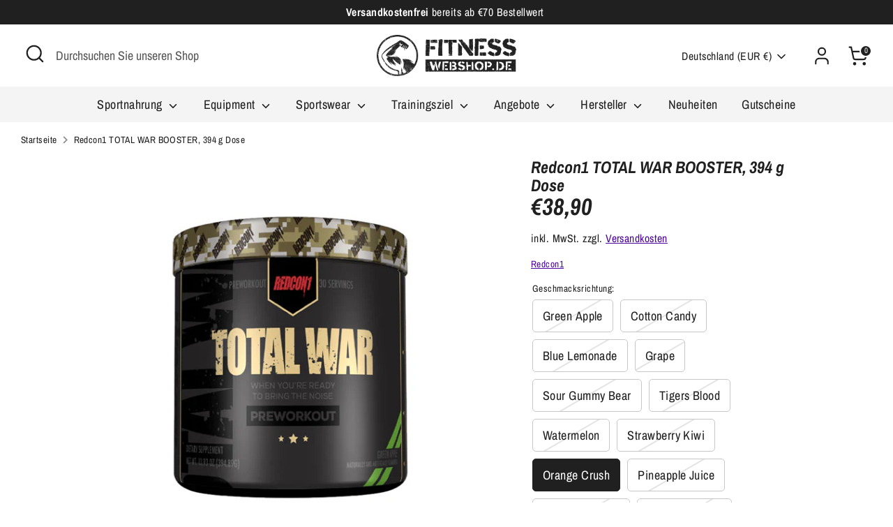

--- FILE ---
content_type: text/html; charset=utf-8
request_url: https://www.fitnesswebshop.de/products/redcon1-total-war-eu-394g-dose-cotton-candy
body_size: 32081
content:
<!doctype html>
<html class="no-js supports-no-cookies" lang="de">
<head>
  <!-- Boost 4.0.0 -->

  <meta charset="utf-8" />
<meta name="viewport" content="width=device-width,initial-scale=1.0" />
<meta http-equiv="X-UA-Compatible" content="IE=edge">

<link rel="preconnect" href="https://cdn.shopify.com" crossorigin>
<link rel="preconnect" href="https://fonts.shopify.com" crossorigin>
<link rel="preconnect" href="https://monorail-edge.shopifysvc.com"><link rel="preload" as="font" href="//www.fitnesswebshop.de/cdn/fonts/archivo_narrow/archivonarrow_n4.5c3bab850a22055c235cf940f895d873a8689d70.woff2" type="font/woff2" crossorigin><link rel="preload" as="font" href="//www.fitnesswebshop.de/cdn/fonts/archivo_narrow/archivonarrow_n4.5c3bab850a22055c235cf940f895d873a8689d70.woff2" type="font/woff2" crossorigin><link rel="preload" as="font" href="//www.fitnesswebshop.de/cdn/fonts/archivo_narrow/archivonarrow_i7.394cd4c9437ad9084e13f72957e92bfbe366a689.woff2" type="font/woff2" crossorigin><link rel="preload" as="font" href="//www.fitnesswebshop.de/cdn/fonts/archivo_narrow/archivonarrow_i7.394cd4c9437ad9084e13f72957e92bfbe366a689.woff2" type="font/woff2" crossorigin><link rel="preload" href="//www.fitnesswebshop.de/cdn/shop/t/2/assets/vendor.min.js?v=67207134794593361361674216969" as="script">
<link rel="preload" href="//www.fitnesswebshop.de/cdn/shop/t/2/assets/theme.js?v=93016855314344351191674216969" as="script"><link rel="canonical" href="https://www.fitnesswebshop.de/products/redcon1-total-war-eu-394g-dose-cotton-candy" /><link rel="icon" href="//www.fitnesswebshop.de/cdn/shop/files/oben_schwarz_auf_hell_600.jpg?crop=center&height=48&v=1677672076&width=48" type="image/jpg"><meta name="description" content="Redcon1 TOTAL WAR EU günstig kaufen bei FitnessWebshop !">
<meta name="google-site-verification" content="S6_CWqMVBtuiV6_INF0aWDMzMQo-XMr4zxDleFsHOvE" />
  
  <title>
    Redcon1 TOTAL WAR EU günstig kaufen bei FitnessWebshop !
    
    
    
  </title>

  <meta property="og:site_name" content="FitnessWebshop">
<meta property="og:url" content="https://www.fitnesswebshop.de/products/redcon1-total-war-eu-394g-dose-cotton-candy">
<meta property="og:title" content="Redcon1 TOTAL WAR EU günstig kaufen bei FitnessWebshop !">
<meta property="og:type" content="product">
<meta property="og:description" content="Redcon1 TOTAL WAR EU günstig kaufen bei FitnessWebshop !"><meta property="og:image" content="http://www.fitnesswebshop.de/cdn/shop/products/redcon1-total-war-eu-pre-workout-600n_1200x1200.jpg?v=1675711061">
  <meta property="og:image:secure_url" content="https://www.fitnesswebshop.de/cdn/shop/products/redcon1-total-war-eu-pre-workout-600n_1200x1200.jpg?v=1675711061">
  <meta property="og:image:width" content="600">
  <meta property="og:image:height" content="600"><meta property="og:price:amount" content="38,90">
  <meta property="og:price:currency" content="EUR"><meta name="twitter:card" content="summary_large_image">
<meta name="twitter:title" content="Redcon1 TOTAL WAR EU günstig kaufen bei FitnessWebshop !">
<meta name="twitter:description" content="Redcon1 TOTAL WAR EU günstig kaufen bei FitnessWebshop !">

<style>
    @font-face {
  font-family: "Archivo Narrow";
  font-weight: 700;
  font-style: italic;
  font-display: fallback;
  src: url("//www.fitnesswebshop.de/cdn/fonts/archivo_narrow/archivonarrow_i7.394cd4c9437ad9084e13f72957e92bfbe366a689.woff2") format("woff2"),
       url("//www.fitnesswebshop.de/cdn/fonts/archivo_narrow/archivonarrow_i7.f7e98758eef2e613f5c757b5780e7f43b6bcf700.woff") format("woff");
}

    @font-face {
  font-family: "Archivo Narrow";
  font-weight: 700;
  font-style: italic;
  font-display: fallback;
  src: url("//www.fitnesswebshop.de/cdn/fonts/archivo_narrow/archivonarrow_i7.394cd4c9437ad9084e13f72957e92bfbe366a689.woff2") format("woff2"),
       url("//www.fitnesswebshop.de/cdn/fonts/archivo_narrow/archivonarrow_i7.f7e98758eef2e613f5c757b5780e7f43b6bcf700.woff") format("woff");
}

    @font-face {
  font-family: "Archivo Narrow";
  font-weight: 400;
  font-style: normal;
  font-display: fallback;
  src: url("//www.fitnesswebshop.de/cdn/fonts/archivo_narrow/archivonarrow_n4.5c3bab850a22055c235cf940f895d873a8689d70.woff2") format("woff2"),
       url("//www.fitnesswebshop.de/cdn/fonts/archivo_narrow/archivonarrow_n4.ea12dd22d3319d164475c1d047ae8f973041a9ff.woff") format("woff");
}

    @font-face {
  font-family: "Archivo Narrow";
  font-weight: 700;
  font-style: normal;
  font-display: fallback;
  src: url("//www.fitnesswebshop.de/cdn/fonts/archivo_narrow/archivonarrow_n7.c049bee49aa92b4cfee86dd4e79c9194b8519e2b.woff2") format("woff2"),
       url("//www.fitnesswebshop.de/cdn/fonts/archivo_narrow/archivonarrow_n7.89eabe3e1f3044c02b965aa5ad3e57c9e898709d.woff") format("woff");
}

    @font-face {
  font-family: "Archivo Narrow";
  font-weight: 400;
  font-style: italic;
  font-display: fallback;
  src: url("//www.fitnesswebshop.de/cdn/fonts/archivo_narrow/archivonarrow_i4.59445c13f0e607542640c8a56f31dcd8ed680cfa.woff2") format("woff2"),
       url("//www.fitnesswebshop.de/cdn/fonts/archivo_narrow/archivonarrow_i4.bbf26c99347034f8df1f87b08c4a929cfc5255c8.woff") format("woff");
}

    @font-face {
  font-family: "Archivo Narrow";
  font-weight: 700;
  font-style: italic;
  font-display: fallback;
  src: url("//www.fitnesswebshop.de/cdn/fonts/archivo_narrow/archivonarrow_i7.394cd4c9437ad9084e13f72957e92bfbe366a689.woff2") format("woff2"),
       url("//www.fitnesswebshop.de/cdn/fonts/archivo_narrow/archivonarrow_i7.f7e98758eef2e613f5c757b5780e7f43b6bcf700.woff") format("woff");
}

    @font-face {
  font-family: "Archivo Narrow";
  font-weight: 400;
  font-style: normal;
  font-display: fallback;
  src: url("//www.fitnesswebshop.de/cdn/fonts/archivo_narrow/archivonarrow_n4.5c3bab850a22055c235cf940f895d873a8689d70.woff2") format("woff2"),
       url("//www.fitnesswebshop.de/cdn/fonts/archivo_narrow/archivonarrow_n4.ea12dd22d3319d164475c1d047ae8f973041a9ff.woff") format("woff");
}

  </style>

  <link href="//www.fitnesswebshop.de/cdn/shop/t/2/assets/styles.css?v=125484932384724357761757614024" rel="stylesheet" type="text/css" media="all" />
<script>
    document.documentElement.className = document.documentElement.className.replace('no-js', 'js');
    window.theme = window.theme || {};
    window.slate = window.slate || {};
    theme.moneyFormatWithCodeForProductsPreference = "€{{amount_with_comma_separator}}";
    theme.moneyFormatWithCodeForCartPreference = "€{{amount_with_comma_separator}}";
    theme.moneyFormat = "€{{amount_with_comma_separator}}";
    theme.strings = {
      addToCart: "In den Warenkorb",
      unavailable: "Nicht verfügbar",
      addressError: "Kann die Adresse nicht finden",
      addressNoResults: "Keine Ergebnisse für diese Adresse",
      addressQueryLimit: "Sie haben die Google- API-Nutzungsgrenze überschritten. Betrachten wir zu einem \u003ca href=\"https:\/\/developers.google.com\/maps\/premium\/usage-limits\"\u003ePremium-Paket\u003c\/a\u003e zu aktualisieren.",
      authError: "Es gab ein Problem bei Google Maps Konto zu authentifizieren.",
      addingToCart: "Hinzufügen",
      addedToCart: "Hinzugefügt",
      productPreorder: "Vorbestellung",
      addedToCartPopupTitle: "Hinzugefügt:",
      addedToCartPopupItems: "Menge",
      addedToCartPopupSubtotal: "Zwischensumme",
      addedToCartPopupGoToCart: "Zur Kasse",
      cartTermsNotChecked: "Sie müssen den Nutzungsbedingungen zustimmen, bevor Sie fortfahren.",
      searchLoading: "die Beladung",
      searchMoreResults: "Alle Ergebnisse anzeigen",
      searchNoResults: "Keine Ergebnisse",
      priceFrom: "ab",
      quantityTooHigh: "Sie können nur [[ quantity ]] in Ihrem Einkaufswagen haben",
      onSale: "SALE",
      soldOut: "Ausverkauft",
      in_stock: "Auf Lager",
      low_stock: "Begrenzter Vorrat",
      only_x_left: "[[ quantity ]] auf Lager",
      single_unit_available: "1 Einheit verfügbar",
      x_units_available: "[[ quantity ]] Einheiten verfügbar",
      unitPriceSeparator: " \/ ",
      close: "Schließen",
      cart_shipping_calculator_hide_calculator: "Versandrechner ausblenden",
      cart_shipping_calculator_title: "Versandkostenberechnung",
      cart_general_hide_note: "Anweisungen verbergen",
      cart_general_show_note: "Fügen Sie Anweisungen für den Verkäufer hinzu",
      previous: "Bisherige",
      next: "Nächster"
    };
    theme.routes = {
      account_login_url: '/account/login',
      account_register_url: '/account/register',
      account_addresses_url: '/account/addresses',
      search_url: '/search',
      cart_url: '/cart',
      cart_add_url: '/cart/add',
      cart_change_url: '/cart/change',
      product_recommendations_url: '/recommendations/products'
    };
    theme.settings = {
      dynamicQtyOpts: false,
      saleLabelEnabled: true,
      soldLabelEnabled: true
    };
  </script><script>window.performance && window.performance.mark && window.performance.mark('shopify.content_for_header.start');</script><meta name="facebook-domain-verification" content="runcz5hfi92oul6eshge4emi78qrtv">
<meta id="shopify-digital-wallet" name="shopify-digital-wallet" content="/67475243274/digital_wallets/dialog">
<meta name="shopify-checkout-api-token" content="c786922e82d9e8ce09ec79f6232fa8a2">
<meta id="in-context-paypal-metadata" data-shop-id="67475243274" data-venmo-supported="false" data-environment="production" data-locale="de_DE" data-paypal-v4="true" data-currency="EUR">
<link rel="alternate" type="application/json+oembed" href="https://www.fitnesswebshop.de/products/redcon1-total-war-eu-394g-dose-cotton-candy.oembed">
<script async="async" src="/checkouts/internal/preloads.js?locale=de-DE"></script>
<script id="shopify-features" type="application/json">{"accessToken":"c786922e82d9e8ce09ec79f6232fa8a2","betas":["rich-media-storefront-analytics"],"domain":"www.fitnesswebshop.de","predictiveSearch":true,"shopId":67475243274,"locale":"de"}</script>
<script>var Shopify = Shopify || {};
Shopify.shop = "fitnesswebshop-2448.myshopify.com";
Shopify.locale = "de";
Shopify.currency = {"active":"EUR","rate":"1.0"};
Shopify.country = "DE";
Shopify.theme = {"name":"Fitnesswebshop.de","id":139058544906,"schema_name":"Boost","schema_version":"4.0.0","theme_store_id":null,"role":"main"};
Shopify.theme.handle = "null";
Shopify.theme.style = {"id":null,"handle":null};
Shopify.cdnHost = "www.fitnesswebshop.de/cdn";
Shopify.routes = Shopify.routes || {};
Shopify.routes.root = "/";</script>
<script type="module">!function(o){(o.Shopify=o.Shopify||{}).modules=!0}(window);</script>
<script>!function(o){function n(){var o=[];function n(){o.push(Array.prototype.slice.apply(arguments))}return n.q=o,n}var t=o.Shopify=o.Shopify||{};t.loadFeatures=n(),t.autoloadFeatures=n()}(window);</script>
<script id="shop-js-analytics" type="application/json">{"pageType":"product"}</script>
<script defer="defer" async type="module" src="//www.fitnesswebshop.de/cdn/shopifycloud/shop-js/modules/v2/client.init-shop-cart-sync_BnV6Aryc.de.esm.js"></script>
<script defer="defer" async type="module" src="//www.fitnesswebshop.de/cdn/shopifycloud/shop-js/modules/v2/chunk.common_Cf6kPQmv.esm.js"></script>
<script type="module">
  await import("//www.fitnesswebshop.de/cdn/shopifycloud/shop-js/modules/v2/client.init-shop-cart-sync_BnV6Aryc.de.esm.js");
await import("//www.fitnesswebshop.de/cdn/shopifycloud/shop-js/modules/v2/chunk.common_Cf6kPQmv.esm.js");

  window.Shopify.SignInWithShop?.initShopCartSync?.({"fedCMEnabled":true,"windoidEnabled":true});

</script>
<script id="__st">var __st={"a":67475243274,"offset":3600,"reqid":"218607b0-c104-49ae-91f2-94c845acaac4-1762024957","pageurl":"www.fitnesswebshop.de\/products\/redcon1-total-war-eu-394g-dose-cotton-candy","u":"43be3674dc7a","p":"product","rtyp":"product","rid":8141560414474};</script>
<script>window.ShopifyPaypalV4VisibilityTracking = true;</script>
<script id="captcha-bootstrap">!function(){'use strict';const t='contact',e='account',n='new_comment',o=[[t,t],['blogs',n],['comments',n],[t,'customer']],c=[[e,'customer_login'],[e,'guest_login'],[e,'recover_customer_password'],[e,'create_customer']],r=t=>t.map((([t,e])=>`form[action*='/${t}']:not([data-nocaptcha='true']) input[name='form_type'][value='${e}']`)).join(','),a=t=>()=>t?[...document.querySelectorAll(t)].map((t=>t.form)):[];function s(){const t=[...o],e=r(t);return a(e)}const i='password',u='form_key',d=['recaptcha-v3-token','g-recaptcha-response','h-captcha-response',i],f=()=>{try{return window.sessionStorage}catch{return}},m='__shopify_v',_=t=>t.elements[u];function p(t,e,n=!1){try{const o=window.sessionStorage,c=JSON.parse(o.getItem(e)),{data:r}=function(t){const{data:e,action:n}=t;return t[m]||n?{data:e,action:n}:{data:t,action:n}}(c);for(const[e,n]of Object.entries(r))t.elements[e]&&(t.elements[e].value=n);n&&o.removeItem(e)}catch(o){console.error('form repopulation failed',{error:o})}}const l='form_type',E='cptcha';function T(t){t.dataset[E]=!0}const w=window,h=w.document,L='Shopify',v='ce_forms',y='captcha';let A=!1;((t,e)=>{const n=(g='f06e6c50-85a8-45c8-87d0-21a2b65856fe',I='https://cdn.shopify.com/shopifycloud/storefront-forms-hcaptcha/ce_storefront_forms_captcha_hcaptcha.v1.5.2.iife.js',D={infoText:'Durch hCaptcha geschützt',privacyText:'Datenschutz',termsText:'Allgemeine Geschäftsbedingungen'},(t,e,n)=>{const o=w[L][v],c=o.bindForm;if(c)return c(t,g,e,D).then(n);var r;o.q.push([[t,g,e,D],n]),r=I,A||(h.body.append(Object.assign(h.createElement('script'),{id:'captcha-provider',async:!0,src:r})),A=!0)});var g,I,D;w[L]=w[L]||{},w[L][v]=w[L][v]||{},w[L][v].q=[],w[L][y]=w[L][y]||{},w[L][y].protect=function(t,e){n(t,void 0,e),T(t)},Object.freeze(w[L][y]),function(t,e,n,w,h,L){const[v,y,A,g]=function(t,e,n){const i=e?o:[],u=t?c:[],d=[...i,...u],f=r(d),m=r(i),_=r(d.filter((([t,e])=>n.includes(e))));return[a(f),a(m),a(_),s()]}(w,h,L),I=t=>{const e=t.target;return e instanceof HTMLFormElement?e:e&&e.form},D=t=>v().includes(t);t.addEventListener('submit',(t=>{const e=I(t);if(!e)return;const n=D(e)&&!e.dataset.hcaptchaBound&&!e.dataset.recaptchaBound,o=_(e),c=g().includes(e)&&(!o||!o.value);(n||c)&&t.preventDefault(),c&&!n&&(function(t){try{if(!f())return;!function(t){const e=f();if(!e)return;const n=_(t);if(!n)return;const o=n.value;o&&e.removeItem(o)}(t);const e=Array.from(Array(32),(()=>Math.random().toString(36)[2])).join('');!function(t,e){_(t)||t.append(Object.assign(document.createElement('input'),{type:'hidden',name:u})),t.elements[u].value=e}(t,e),function(t,e){const n=f();if(!n)return;const o=[...t.querySelectorAll(`input[type='${i}']`)].map((({name:t})=>t)),c=[...d,...o],r={};for(const[a,s]of new FormData(t).entries())c.includes(a)||(r[a]=s);n.setItem(e,JSON.stringify({[m]:1,action:t.action,data:r}))}(t,e)}catch(e){console.error('failed to persist form',e)}}(e),e.submit())}));const S=(t,e)=>{t&&!t.dataset[E]&&(n(t,e.some((e=>e===t))),T(t))};for(const o of['focusin','change'])t.addEventListener(o,(t=>{const e=I(t);D(e)&&S(e,y())}));const B=e.get('form_key'),M=e.get(l),P=B&&M;t.addEventListener('DOMContentLoaded',(()=>{const t=y();if(P)for(const e of t)e.elements[l].value===M&&p(e,B);[...new Set([...A(),...v().filter((t=>'true'===t.dataset.shopifyCaptcha))])].forEach((e=>S(e,t)))}))}(h,new URLSearchParams(w.location.search),n,t,e,['guest_login'])})(!0,!0)}();</script>
<script integrity="sha256-52AcMU7V7pcBOXWImdc/TAGTFKeNjmkeM1Pvks/DTgc=" data-source-attribution="shopify.loadfeatures" defer="defer" src="//www.fitnesswebshop.de/cdn/shopifycloud/storefront/assets/storefront/load_feature-81c60534.js" crossorigin="anonymous"></script>
<script data-source-attribution="shopify.dynamic_checkout.dynamic.init">var Shopify=Shopify||{};Shopify.PaymentButton=Shopify.PaymentButton||{isStorefrontPortableWallets:!0,init:function(){window.Shopify.PaymentButton.init=function(){};var t=document.createElement("script");t.src="https://www.fitnesswebshop.de/cdn/shopifycloud/portable-wallets/latest/portable-wallets.de.js",t.type="module",document.head.appendChild(t)}};
</script>
<script data-source-attribution="shopify.dynamic_checkout.buyer_consent">
  function portableWalletsHideBuyerConsent(e){var t=document.getElementById("shopify-buyer-consent"),n=document.getElementById("shopify-subscription-policy-button");t&&n&&(t.classList.add("hidden"),t.setAttribute("aria-hidden","true"),n.removeEventListener("click",e))}function portableWalletsShowBuyerConsent(e){var t=document.getElementById("shopify-buyer-consent"),n=document.getElementById("shopify-subscription-policy-button");t&&n&&(t.classList.remove("hidden"),t.removeAttribute("aria-hidden"),n.addEventListener("click",e))}window.Shopify?.PaymentButton&&(window.Shopify.PaymentButton.hideBuyerConsent=portableWalletsHideBuyerConsent,window.Shopify.PaymentButton.showBuyerConsent=portableWalletsShowBuyerConsent);
</script>
<script>
  function portableWalletsCleanup(e){e&&e.src&&console.error("Failed to load portable wallets script "+e.src);var t=document.querySelectorAll("shopify-accelerated-checkout .shopify-payment-button__skeleton, shopify-accelerated-checkout-cart .wallet-cart-button__skeleton"),e=document.getElementById("shopify-buyer-consent");for(let e=0;e<t.length;e++)t[e].remove();e&&e.remove()}function portableWalletsNotLoadedAsModule(e){e instanceof ErrorEvent&&"string"==typeof e.message&&e.message.includes("import.meta")&&"string"==typeof e.filename&&e.filename.includes("portable-wallets")&&(window.removeEventListener("error",portableWalletsNotLoadedAsModule),window.Shopify.PaymentButton.failedToLoad=e,"loading"===document.readyState?document.addEventListener("DOMContentLoaded",window.Shopify.PaymentButton.init):window.Shopify.PaymentButton.init())}window.addEventListener("error",portableWalletsNotLoadedAsModule);
</script>

<script type="module" src="https://www.fitnesswebshop.de/cdn/shopifycloud/portable-wallets/latest/portable-wallets.de.js" onError="portableWalletsCleanup(this)" crossorigin="anonymous"></script>
<script nomodule>
  document.addEventListener("DOMContentLoaded", portableWalletsCleanup);
</script>

<link id="shopify-accelerated-checkout-styles" rel="stylesheet" media="screen" href="https://www.fitnesswebshop.de/cdn/shopifycloud/portable-wallets/latest/accelerated-checkout-backwards-compat.css" crossorigin="anonymous">
<style id="shopify-accelerated-checkout-cart">
        #shopify-buyer-consent {
  margin-top: 1em;
  display: inline-block;
  width: 100%;
}

#shopify-buyer-consent.hidden {
  display: none;
}

#shopify-subscription-policy-button {
  background: none;
  border: none;
  padding: 0;
  text-decoration: underline;
  font-size: inherit;
  cursor: pointer;
}

#shopify-subscription-policy-button::before {
  box-shadow: none;
}

      </style>
<script id="sections-script" data-sections="product-recommendations" defer="defer" src="//www.fitnesswebshop.de/cdn/shop/t/2/compiled_assets/scripts.js?2756"></script>
<script>window.performance && window.performance.mark && window.performance.mark('shopify.content_for_header.end');</script>
<!-- BEGIN app block: shopify://apps/klaviyo-email-marketing-sms/blocks/klaviyo-onsite-embed/2632fe16-c075-4321-a88b-50b567f42507 -->












  <script async src="https://static.klaviyo.com/onsite/js/VJ6ZZZ/klaviyo.js?company_id=VJ6ZZZ"></script>
  <script>!function(){if(!window.klaviyo){window._klOnsite=window._klOnsite||[];try{window.klaviyo=new Proxy({},{get:function(n,i){return"push"===i?function(){var n;(n=window._klOnsite).push.apply(n,arguments)}:function(){for(var n=arguments.length,o=new Array(n),w=0;w<n;w++)o[w]=arguments[w];var t="function"==typeof o[o.length-1]?o.pop():void 0,e=new Promise((function(n){window._klOnsite.push([i].concat(o,[function(i){t&&t(i),n(i)}]))}));return e}}})}catch(n){window.klaviyo=window.klaviyo||[],window.klaviyo.push=function(){var n;(n=window._klOnsite).push.apply(n,arguments)}}}}();</script>

  
    <script id="viewed_product">
      if (item == null) {
        var _learnq = _learnq || [];

        var MetafieldReviews = null
        var MetafieldYotpoRating = null
        var MetafieldYotpoCount = null
        var MetafieldLooxRating = null
        var MetafieldLooxCount = null
        var okendoProduct = null
        var okendoProductReviewCount = null
        var okendoProductReviewAverageValue = null
        try {
          // The following fields are used for Customer Hub recently viewed in order to add reviews.
          // This information is not part of __kla_viewed. Instead, it is part of __kla_viewed_reviewed_items
          MetafieldReviews = {};
          MetafieldYotpoRating = null
          MetafieldYotpoCount = null
          MetafieldLooxRating = null
          MetafieldLooxCount = null

          okendoProduct = null
          // If the okendo metafield is not legacy, it will error, which then requires the new json formatted data
          if (okendoProduct && 'error' in okendoProduct) {
            okendoProduct = null
          }
          okendoProductReviewCount = okendoProduct ? okendoProduct.reviewCount : null
          okendoProductReviewAverageValue = okendoProduct ? okendoProduct.reviewAverageValue : null
        } catch (error) {
          console.error('Error in Klaviyo onsite reviews tracking:', error);
        }

        var item = {
          Name: "Redcon1 TOTAL WAR BOOSTER, 394 g Dose",
          ProductID: 8141560414474,
          Categories: ["Hardcore Booster","keine PayPal Zahlung möglich","MUSKEL \u0026 KRAFTAUFBAU","Pre Workout","Redcon1"],
          ImageURL: "https://www.fitnesswebshop.de/cdn/shop/products/redcon1-total-war-eu-pre-workout-600n_grande.jpg?v=1675711061",
          URL: "https://www.fitnesswebshop.de/products/redcon1-total-war-eu-394g-dose-cotton-candy",
          Brand: "Redcon1",
          Price: "€38,90",
          Value: "38,90",
          CompareAtPrice: "€0,00"
        };
        _learnq.push(['track', 'Viewed Product', item]);
        _learnq.push(['trackViewedItem', {
          Title: item.Name,
          ItemId: item.ProductID,
          Categories: item.Categories,
          ImageUrl: item.ImageURL,
          Url: item.URL,
          Metadata: {
            Brand: item.Brand,
            Price: item.Price,
            Value: item.Value,
            CompareAtPrice: item.CompareAtPrice
          },
          metafields:{
            reviews: MetafieldReviews,
            yotpo:{
              rating: MetafieldYotpoRating,
              count: MetafieldYotpoCount,
            },
            loox:{
              rating: MetafieldLooxRating,
              count: MetafieldLooxCount,
            },
            okendo: {
              rating: okendoProductReviewAverageValue,
              count: okendoProductReviewCount,
            }
          }
        }]);
      }
    </script>
  




  <script>
    window.klaviyoReviewsProductDesignMode = false
  </script>







<!-- END app block --><!-- BEGIN app block: shopify://apps/elevar-conversion-tracking/blocks/dataLayerEmbed/bc30ab68-b15c-4311-811f-8ef485877ad6 -->



<script type="module" dynamic>
  const configUrl = "/a/elevar/static/configs/8cab9fea00eab73a0bae8ad303bfdeeb85dcf070/config.js";
  const config = (await import(configUrl)).default;
  const scriptUrl = config.script_src_app_theme_embed;

  if (scriptUrl) {
    const { handler } = await import(scriptUrl);

    await handler(
      config,
      {
        cartData: {
  marketId: "42482532618",
  attributes:{},
  cartTotal: "0.0",
  currencyCode:"EUR",
  items: []
}
,
        user: {cartTotal: "0.0",
    currencyCode:"EUR",customer: {},
}
,
        isOnCartPage:false,
        collectionView:null,
        searchResultsView:null,
        productView:{
    attributes:{},
    currencyCode:"EUR",defaultVariant: {id:"T2101-O",name:"Redcon1 TOTAL WAR BOOSTER, 394 g Dose",
        brand:"Redcon1",
        category:"",
        variant:"Orange Crush",
        price: "38.9",
        productId: "8141560414474",
        variantId: "44259100197130",
        compareAtPrice: "0.0",image:"\/\/www.fitnesswebshop.de\/cdn\/shop\/products\/redcon1-total-war-eu-pre-workout-600n.jpg?v=1675711061",url:"\/products\/redcon1-total-war-eu-394g-dose-cotton-candy?variant=44259100197130"},items: [{id:"T2101-A",name:"Redcon1 TOTAL WAR BOOSTER, 394 g Dose",
          brand:"Redcon1",
          category:"",
          variant:"Green Apple",
          price: "38.9",
          productId: "8141560414474",
          variantId: "44259100295434",
          compareAtPrice: "0.0",image:"\/\/www.fitnesswebshop.de\/cdn\/shop\/products\/redcon1-total-war-eu-pre-workout-600n.jpg?v=1675711061",url:"\/products\/redcon1-total-war-eu-394g-dose-cotton-candy?variant=44259100295434"},{id:"T2101-Y",name:"Redcon1 TOTAL WAR BOOSTER, 394 g Dose",
          brand:"Redcon1",
          category:"",
          variant:"Cotton Candy",
          price: "38.9",
          productId: "8141560414474",
          variantId: "44259100131594",
          compareAtPrice: "0.0",image:"\/\/www.fitnesswebshop.de\/cdn\/shop\/products\/redcon1-total-war-eu-pre-workout-600n.jpg?v=1675711061",url:"\/products\/redcon1-total-war-eu-394g-dose-cotton-candy?variant=44259100131594"},{id:"T2101-L",name:"Redcon1 TOTAL WAR BOOSTER, 394 g Dose",
          brand:"Redcon1",
          category:"",
          variant:"Blue Lemonade",
          price: "38.9",
          productId: "8141560414474",
          variantId: "44259100164362",
          compareAtPrice: "0.0",image:"\/\/www.fitnesswebshop.de\/cdn\/shop\/products\/redcon1-total-war-eu-pre-workout-600n.jpg?v=1675711061",url:"\/products\/redcon1-total-war-eu-394g-dose-cotton-candy?variant=44259100164362"},{id:"T2101-G",name:"Redcon1 TOTAL WAR BOOSTER, 394 g Dose",
          brand:"Redcon1",
          category:"",
          variant:"Grape",
          price: "38.9",
          productId: "8141560414474",
          variantId: "44259100360970",
          compareAtPrice: "0.0",image:"\/\/www.fitnesswebshop.de\/cdn\/shop\/products\/redcon1-total-war-eu-pre-workout-600n.jpg?v=1675711061",url:"\/products\/redcon1-total-war-eu-394g-dose-cotton-candy?variant=44259100360970"},{id:"T2101-S",name:"Redcon1 TOTAL WAR BOOSTER, 394 g Dose",
          brand:"Redcon1",
          category:"",
          variant:"Sour Gummy Bear",
          price: "38.9",
          productId: "8141560414474",
          variantId: "44259100459274",
          compareAtPrice: "0.0",image:"\/\/www.fitnesswebshop.de\/cdn\/shop\/products\/redcon1-total-war-eu-pre-workout-600n.jpg?v=1675711061",url:"\/products\/redcon1-total-war-eu-394g-dose-cotton-candy?variant=44259100459274"},{id:"T2101-T",name:"Redcon1 TOTAL WAR BOOSTER, 394 g Dose",
          brand:"Redcon1",
          category:"",
          variant:"Tigers Blood",
          price: "38.9",
          productId: "8141560414474",
          variantId: "44259100492042",
          compareAtPrice: "0.0",image:"\/\/www.fitnesswebshop.de\/cdn\/shop\/products\/redcon1-total-war-eu-pre-workout-600n.jpg?v=1675711061",url:"\/products\/redcon1-total-war-eu-394g-dose-cotton-candy?variant=44259100492042"},{id:"T2101-W",name:"Redcon1 TOTAL WAR BOOSTER, 394 g Dose",
          brand:"Redcon1",
          category:"",
          variant:"Watermelon",
          price: "38.9",
          productId: "8141560414474",
          variantId: "44259100262666",
          compareAtPrice: "0.0",image:"\/\/www.fitnesswebshop.de\/cdn\/shop\/products\/redcon1-total-war-eu-pre-workout-600n.jpg?v=1675711061",url:"\/products\/redcon1-total-war-eu-394g-dose-cotton-candy?variant=44259100262666"},{id:"T2101-E",name:"Redcon1 TOTAL WAR BOOSTER, 394 g Dose",
          brand:"Redcon1",
          category:"",
          variant:"Strawberry Kiwi",
          price: "38.9",
          productId: "8141560414474",
          variantId: "44259100328202",
          compareAtPrice: "0.0",image:"\/\/www.fitnesswebshop.de\/cdn\/shop\/products\/redcon1-total-war-eu-pre-workout-600n.jpg?v=1675711061",url:"\/products\/redcon1-total-war-eu-394g-dose-cotton-candy?variant=44259100328202"},{id:"T2101-O",name:"Redcon1 TOTAL WAR BOOSTER, 394 g Dose",
          brand:"Redcon1",
          category:"",
          variant:"Orange Crush",
          price: "38.9",
          productId: "8141560414474",
          variantId: "44259100197130",
          compareAtPrice: "0.0",image:"\/\/www.fitnesswebshop.de\/cdn\/shop\/products\/redcon1-total-war-eu-pre-workout-600n.jpg?v=1675711061",url:"\/products\/redcon1-total-war-eu-394g-dose-cotton-candy?variant=44259100197130"},{id:"T2101-P",name:"Redcon1 TOTAL WAR BOOSTER, 394 g Dose",
          brand:"Redcon1",
          category:"",
          variant:"Pineapple Juice",
          price: "38.9",
          productId: "8141560414474",
          variantId: "44259100393738",
          compareAtPrice: "0.0",image:"\/\/www.fitnesswebshop.de\/cdn\/shop\/products\/redcon1-total-war-eu-pre-workout-600n.jpg?v=1675711061",url:"\/products\/redcon1-total-war-eu-394g-dose-cotton-candy?variant=44259100393738"},{id:"T2101-C",name:"Redcon1 TOTAL WAR BOOSTER, 394 g Dose",
          brand:"Redcon1",
          category:"",
          variant:"Rainbow Candy",
          price: "38.9",
          productId: "8141560414474",
          variantId: "44259100229898",
          compareAtPrice: "0.0",image:"\/\/www.fitnesswebshop.de\/cdn\/shop\/products\/redcon1-total-war-eu-pre-workout-600n.jpg?v=1675711061",url:"\/products\/redcon1-total-war-eu-394g-dose-cotton-candy?variant=44259100229898"},{id:"T2101-R",name:"Redcon1 TOTAL WAR BOOSTER, 394 g Dose",
          brand:"Redcon1",
          category:"",
          variant:"Blue Raspberry",
          price: "38.9",
          productId: "8141560414474",
          variantId: "44259100426506",
          compareAtPrice: "0.0",image:"\/\/www.fitnesswebshop.de\/cdn\/shop\/products\/redcon1-total-war-eu-pre-workout-600n.jpg?v=1675711061",url:"\/products\/redcon1-total-war-eu-394g-dose-cotton-candy?variant=44259100426506"},]
  },
        checkoutComplete: null
      }
    );
  }
</script>


<!-- END app block --><link href="https://monorail-edge.shopifysvc.com" rel="dns-prefetch">
<script>(function(){if ("sendBeacon" in navigator && "performance" in window) {try {var session_token_from_headers = performance.getEntriesByType('navigation')[0].serverTiming.find(x => x.name == '_s').description;} catch {var session_token_from_headers = undefined;}var session_cookie_matches = document.cookie.match(/_shopify_s=([^;]*)/);var session_token_from_cookie = session_cookie_matches && session_cookie_matches.length === 2 ? session_cookie_matches[1] : "";var session_token = session_token_from_headers || session_token_from_cookie || "";function handle_abandonment_event(e) {var entries = performance.getEntries().filter(function(entry) {return /monorail-edge.shopifysvc.com/.test(entry.name);});if (!window.abandonment_tracked && entries.length === 0) {window.abandonment_tracked = true;var currentMs = Date.now();var navigation_start = performance.timing.navigationStart;var payload = {shop_id: 67475243274,url: window.location.href,navigation_start,duration: currentMs - navigation_start,session_token,page_type: "product"};window.navigator.sendBeacon("https://monorail-edge.shopifysvc.com/v1/produce", JSON.stringify({schema_id: "online_store_buyer_site_abandonment/1.1",payload: payload,metadata: {event_created_at_ms: currentMs,event_sent_at_ms: currentMs}}));}}window.addEventListener('pagehide', handle_abandonment_event);}}());</script>
<script id="web-pixels-manager-setup">(function e(e,d,r,n,o){if(void 0===o&&(o={}),!Boolean(null===(a=null===(i=window.Shopify)||void 0===i?void 0:i.analytics)||void 0===a?void 0:a.replayQueue)){var i,a;window.Shopify=window.Shopify||{};var t=window.Shopify;t.analytics=t.analytics||{};var s=t.analytics;s.replayQueue=[],s.publish=function(e,d,r){return s.replayQueue.push([e,d,r]),!0};try{self.performance.mark("wpm:start")}catch(e){}var l=function(){var e={modern:/Edge?\/(1{2}[4-9]|1[2-9]\d|[2-9]\d{2}|\d{4,})\.\d+(\.\d+|)|Firefox\/(1{2}[4-9]|1[2-9]\d|[2-9]\d{2}|\d{4,})\.\d+(\.\d+|)|Chrom(ium|e)\/(9{2}|\d{3,})\.\d+(\.\d+|)|(Maci|X1{2}).+ Version\/(15\.\d+|(1[6-9]|[2-9]\d|\d{3,})\.\d+)([,.]\d+|)( \(\w+\)|)( Mobile\/\w+|) Safari\/|Chrome.+OPR\/(9{2}|\d{3,})\.\d+\.\d+|(CPU[ +]OS|iPhone[ +]OS|CPU[ +]iPhone|CPU IPhone OS|CPU iPad OS)[ +]+(15[._]\d+|(1[6-9]|[2-9]\d|\d{3,})[._]\d+)([._]\d+|)|Android:?[ /-](13[3-9]|1[4-9]\d|[2-9]\d{2}|\d{4,})(\.\d+|)(\.\d+|)|Android.+Firefox\/(13[5-9]|1[4-9]\d|[2-9]\d{2}|\d{4,})\.\d+(\.\d+|)|Android.+Chrom(ium|e)\/(13[3-9]|1[4-9]\d|[2-9]\d{2}|\d{4,})\.\d+(\.\d+|)|SamsungBrowser\/([2-9]\d|\d{3,})\.\d+/,legacy:/Edge?\/(1[6-9]|[2-9]\d|\d{3,})\.\d+(\.\d+|)|Firefox\/(5[4-9]|[6-9]\d|\d{3,})\.\d+(\.\d+|)|Chrom(ium|e)\/(5[1-9]|[6-9]\d|\d{3,})\.\d+(\.\d+|)([\d.]+$|.*Safari\/(?![\d.]+ Edge\/[\d.]+$))|(Maci|X1{2}).+ Version\/(10\.\d+|(1[1-9]|[2-9]\d|\d{3,})\.\d+)([,.]\d+|)( \(\w+\)|)( Mobile\/\w+|) Safari\/|Chrome.+OPR\/(3[89]|[4-9]\d|\d{3,})\.\d+\.\d+|(CPU[ +]OS|iPhone[ +]OS|CPU[ +]iPhone|CPU IPhone OS|CPU iPad OS)[ +]+(10[._]\d+|(1[1-9]|[2-9]\d|\d{3,})[._]\d+)([._]\d+|)|Android:?[ /-](13[3-9]|1[4-9]\d|[2-9]\d{2}|\d{4,})(\.\d+|)(\.\d+|)|Mobile Safari.+OPR\/([89]\d|\d{3,})\.\d+\.\d+|Android.+Firefox\/(13[5-9]|1[4-9]\d|[2-9]\d{2}|\d{4,})\.\d+(\.\d+|)|Android.+Chrom(ium|e)\/(13[3-9]|1[4-9]\d|[2-9]\d{2}|\d{4,})\.\d+(\.\d+|)|Android.+(UC? ?Browser|UCWEB|U3)[ /]?(15\.([5-9]|\d{2,})|(1[6-9]|[2-9]\d|\d{3,})\.\d+)\.\d+|SamsungBrowser\/(5\.\d+|([6-9]|\d{2,})\.\d+)|Android.+MQ{2}Browser\/(14(\.(9|\d{2,})|)|(1[5-9]|[2-9]\d|\d{3,})(\.\d+|))(\.\d+|)|K[Aa][Ii]OS\/(3\.\d+|([4-9]|\d{2,})\.\d+)(\.\d+|)/},d=e.modern,r=e.legacy,n=navigator.userAgent;return n.match(d)?"modern":n.match(r)?"legacy":"unknown"}(),u="modern"===l?"modern":"legacy",c=(null!=n?n:{modern:"",legacy:""})[u],f=function(e){return[e.baseUrl,"/wpm","/b",e.hashVersion,"modern"===e.buildTarget?"m":"l",".js"].join("")}({baseUrl:d,hashVersion:r,buildTarget:u}),m=function(e){var d=e.version,r=e.bundleTarget,n=e.surface,o=e.pageUrl,i=e.monorailEndpoint;return{emit:function(e){var a=e.status,t=e.errorMsg,s=(new Date).getTime(),l=JSON.stringify({metadata:{event_sent_at_ms:s},events:[{schema_id:"web_pixels_manager_load/3.1",payload:{version:d,bundle_target:r,page_url:o,status:a,surface:n,error_msg:t},metadata:{event_created_at_ms:s}}]});if(!i)return console&&console.warn&&console.warn("[Web Pixels Manager] No Monorail endpoint provided, skipping logging."),!1;try{return self.navigator.sendBeacon.bind(self.navigator)(i,l)}catch(e){}var u=new XMLHttpRequest;try{return u.open("POST",i,!0),u.setRequestHeader("Content-Type","text/plain"),u.send(l),!0}catch(e){return console&&console.warn&&console.warn("[Web Pixels Manager] Got an unhandled error while logging to Monorail."),!1}}}}({version:r,bundleTarget:l,surface:e.surface,pageUrl:self.location.href,monorailEndpoint:e.monorailEndpoint});try{o.browserTarget=l,function(e){var d=e.src,r=e.async,n=void 0===r||r,o=e.onload,i=e.onerror,a=e.sri,t=e.scriptDataAttributes,s=void 0===t?{}:t,l=document.createElement("script"),u=document.querySelector("head"),c=document.querySelector("body");if(l.async=n,l.src=d,a&&(l.integrity=a,l.crossOrigin="anonymous"),s)for(var f in s)if(Object.prototype.hasOwnProperty.call(s,f))try{l.dataset[f]=s[f]}catch(e){}if(o&&l.addEventListener("load",o),i&&l.addEventListener("error",i),u)u.appendChild(l);else{if(!c)throw new Error("Did not find a head or body element to append the script");c.appendChild(l)}}({src:f,async:!0,onload:function(){if(!function(){var e,d;return Boolean(null===(d=null===(e=window.Shopify)||void 0===e?void 0:e.analytics)||void 0===d?void 0:d.initialized)}()){var d=window.webPixelsManager.init(e)||void 0;if(d){var r=window.Shopify.analytics;r.replayQueue.forEach((function(e){var r=e[0],n=e[1],o=e[2];d.publishCustomEvent(r,n,o)})),r.replayQueue=[],r.publish=d.publishCustomEvent,r.visitor=d.visitor,r.initialized=!0}}},onerror:function(){return m.emit({status:"failed",errorMsg:"".concat(f," has failed to load")})},sri:function(e){var d=/^sha384-[A-Za-z0-9+/=]+$/;return"string"==typeof e&&d.test(e)}(c)?c:"",scriptDataAttributes:o}),m.emit({status:"loading"})}catch(e){m.emit({status:"failed",errorMsg:(null==e?void 0:e.message)||"Unknown error"})}}})({shopId: 67475243274,storefrontBaseUrl: "https://www.fitnesswebshop.de",extensionsBaseUrl: "https://extensions.shopifycdn.com/cdn/shopifycloud/web-pixels-manager",monorailEndpoint: "https://monorail-edge.shopifysvc.com/unstable/produce_batch",surface: "storefront-renderer",enabledBetaFlags: ["2dca8a86"],webPixelsConfigList: [{"id":"382664970","configuration":"{\"pixel_id\":\"375580123504112\",\"pixel_type\":\"facebook_pixel\",\"metaapp_system_user_token\":\"-\"}","eventPayloadVersion":"v1","runtimeContext":"OPEN","scriptVersion":"ca16bc87fe92b6042fbaa3acc2fbdaa6","type":"APP","apiClientId":2329312,"privacyPurposes":["ANALYTICS","MARKETING","SALE_OF_DATA"],"dataSharingAdjustments":{"protectedCustomerApprovalScopes":[]}},{"id":"112918794","configuration":"{\"config_url\": \"\/a\/elevar\/static\/configs\/8cab9fea00eab73a0bae8ad303bfdeeb85dcf070\/config.js\"}","eventPayloadVersion":"v1","runtimeContext":"STRICT","scriptVersion":"ab86028887ec2044af7d02b854e52653","type":"APP","apiClientId":2509311,"privacyPurposes":[],"dataSharingAdjustments":{"protectedCustomerApprovalScopes":[]}},{"id":"81297674","eventPayloadVersion":"1","runtimeContext":"LAX","scriptVersion":"1","type":"CUSTOM","privacyPurposes":["ANALYTICS","MARKETING","SALE_OF_DATA"],"name":"Elevar - Checkout Tracking"},{"id":"shopify-app-pixel","configuration":"{}","eventPayloadVersion":"v1","runtimeContext":"STRICT","scriptVersion":"0450","apiClientId":"shopify-pixel","type":"APP","privacyPurposes":["ANALYTICS","MARKETING"]},{"id":"shopify-custom-pixel","eventPayloadVersion":"v1","runtimeContext":"LAX","scriptVersion":"0450","apiClientId":"shopify-pixel","type":"CUSTOM","privacyPurposes":["ANALYTICS","MARKETING"]}],isMerchantRequest: false,initData: {"shop":{"name":"FitnessWebshop","paymentSettings":{"currencyCode":"EUR"},"myshopifyDomain":"fitnesswebshop-2448.myshopify.com","countryCode":"DE","storefrontUrl":"https:\/\/www.fitnesswebshop.de"},"customer":null,"cart":null,"checkout":null,"productVariants":[{"price":{"amount":38.9,"currencyCode":"EUR"},"product":{"title":"Redcon1 TOTAL WAR BOOSTER, 394 g Dose","vendor":"Redcon1","id":"8141560414474","untranslatedTitle":"Redcon1 TOTAL WAR BOOSTER, 394 g Dose","url":"\/products\/redcon1-total-war-eu-394g-dose-cotton-candy","type":""},"id":"44259100295434","image":{"src":"\/\/www.fitnesswebshop.de\/cdn\/shop\/products\/redcon1-total-war-eu-pre-workout-600n.jpg?v=1675711061"},"sku":"T2101-A","title":"Green Apple","untranslatedTitle":"Green Apple"},{"price":{"amount":38.9,"currencyCode":"EUR"},"product":{"title":"Redcon1 TOTAL WAR BOOSTER, 394 g Dose","vendor":"Redcon1","id":"8141560414474","untranslatedTitle":"Redcon1 TOTAL WAR BOOSTER, 394 g Dose","url":"\/products\/redcon1-total-war-eu-394g-dose-cotton-candy","type":""},"id":"44259100131594","image":{"src":"\/\/www.fitnesswebshop.de\/cdn\/shop\/products\/redcon1-total-war-eu-pre-workout-600n.jpg?v=1675711061"},"sku":"T2101-Y","title":"Cotton Candy","untranslatedTitle":"Cotton Candy"},{"price":{"amount":38.9,"currencyCode":"EUR"},"product":{"title":"Redcon1 TOTAL WAR BOOSTER, 394 g Dose","vendor":"Redcon1","id":"8141560414474","untranslatedTitle":"Redcon1 TOTAL WAR BOOSTER, 394 g Dose","url":"\/products\/redcon1-total-war-eu-394g-dose-cotton-candy","type":""},"id":"44259100164362","image":{"src":"\/\/www.fitnesswebshop.de\/cdn\/shop\/products\/redcon1-total-war-eu-pre-workout-600n.jpg?v=1675711061"},"sku":"T2101-L","title":"Blue Lemonade","untranslatedTitle":"Blue Lemonade"},{"price":{"amount":38.9,"currencyCode":"EUR"},"product":{"title":"Redcon1 TOTAL WAR BOOSTER, 394 g Dose","vendor":"Redcon1","id":"8141560414474","untranslatedTitle":"Redcon1 TOTAL WAR BOOSTER, 394 g Dose","url":"\/products\/redcon1-total-war-eu-394g-dose-cotton-candy","type":""},"id":"44259100360970","image":{"src":"\/\/www.fitnesswebshop.de\/cdn\/shop\/products\/redcon1-total-war-eu-pre-workout-600n.jpg?v=1675711061"},"sku":"T2101-G","title":"Grape","untranslatedTitle":"Grape"},{"price":{"amount":38.9,"currencyCode":"EUR"},"product":{"title":"Redcon1 TOTAL WAR BOOSTER, 394 g Dose","vendor":"Redcon1","id":"8141560414474","untranslatedTitle":"Redcon1 TOTAL WAR BOOSTER, 394 g Dose","url":"\/products\/redcon1-total-war-eu-394g-dose-cotton-candy","type":""},"id":"44259100459274","image":{"src":"\/\/www.fitnesswebshop.de\/cdn\/shop\/products\/redcon1-total-war-eu-pre-workout-600n.jpg?v=1675711061"},"sku":"T2101-S","title":"Sour Gummy Bear","untranslatedTitle":"Sour Gummy Bear"},{"price":{"amount":38.9,"currencyCode":"EUR"},"product":{"title":"Redcon1 TOTAL WAR BOOSTER, 394 g Dose","vendor":"Redcon1","id":"8141560414474","untranslatedTitle":"Redcon1 TOTAL WAR BOOSTER, 394 g Dose","url":"\/products\/redcon1-total-war-eu-394g-dose-cotton-candy","type":""},"id":"44259100492042","image":{"src":"\/\/www.fitnesswebshop.de\/cdn\/shop\/products\/redcon1-total-war-eu-pre-workout-600n.jpg?v=1675711061"},"sku":"T2101-T","title":"Tigers Blood","untranslatedTitle":"Tigers Blood"},{"price":{"amount":38.9,"currencyCode":"EUR"},"product":{"title":"Redcon1 TOTAL WAR BOOSTER, 394 g Dose","vendor":"Redcon1","id":"8141560414474","untranslatedTitle":"Redcon1 TOTAL WAR BOOSTER, 394 g Dose","url":"\/products\/redcon1-total-war-eu-394g-dose-cotton-candy","type":""},"id":"44259100262666","image":{"src":"\/\/www.fitnesswebshop.de\/cdn\/shop\/products\/redcon1-total-war-eu-pre-workout-600n.jpg?v=1675711061"},"sku":"T2101-W","title":"Watermelon","untranslatedTitle":"Watermelon"},{"price":{"amount":38.9,"currencyCode":"EUR"},"product":{"title":"Redcon1 TOTAL WAR BOOSTER, 394 g Dose","vendor":"Redcon1","id":"8141560414474","untranslatedTitle":"Redcon1 TOTAL WAR BOOSTER, 394 g Dose","url":"\/products\/redcon1-total-war-eu-394g-dose-cotton-candy","type":""},"id":"44259100328202","image":{"src":"\/\/www.fitnesswebshop.de\/cdn\/shop\/products\/redcon1-total-war-eu-pre-workout-600n.jpg?v=1675711061"},"sku":"T2101-E","title":"Strawberry Kiwi","untranslatedTitle":"Strawberry Kiwi"},{"price":{"amount":38.9,"currencyCode":"EUR"},"product":{"title":"Redcon1 TOTAL WAR BOOSTER, 394 g Dose","vendor":"Redcon1","id":"8141560414474","untranslatedTitle":"Redcon1 TOTAL WAR BOOSTER, 394 g Dose","url":"\/products\/redcon1-total-war-eu-394g-dose-cotton-candy","type":""},"id":"44259100197130","image":{"src":"\/\/www.fitnesswebshop.de\/cdn\/shop\/products\/redcon1-total-war-eu-pre-workout-600n.jpg?v=1675711061"},"sku":"T2101-O","title":"Orange Crush","untranslatedTitle":"Orange Crush"},{"price":{"amount":38.9,"currencyCode":"EUR"},"product":{"title":"Redcon1 TOTAL WAR BOOSTER, 394 g Dose","vendor":"Redcon1","id":"8141560414474","untranslatedTitle":"Redcon1 TOTAL WAR BOOSTER, 394 g Dose","url":"\/products\/redcon1-total-war-eu-394g-dose-cotton-candy","type":""},"id":"44259100393738","image":{"src":"\/\/www.fitnesswebshop.de\/cdn\/shop\/products\/redcon1-total-war-eu-pre-workout-600n.jpg?v=1675711061"},"sku":"T2101-P","title":"Pineapple Juice","untranslatedTitle":"Pineapple Juice"},{"price":{"amount":38.9,"currencyCode":"EUR"},"product":{"title":"Redcon1 TOTAL WAR BOOSTER, 394 g Dose","vendor":"Redcon1","id":"8141560414474","untranslatedTitle":"Redcon1 TOTAL WAR BOOSTER, 394 g Dose","url":"\/products\/redcon1-total-war-eu-394g-dose-cotton-candy","type":""},"id":"44259100229898","image":{"src":"\/\/www.fitnesswebshop.de\/cdn\/shop\/products\/redcon1-total-war-eu-pre-workout-600n.jpg?v=1675711061"},"sku":"T2101-C","title":"Rainbow Candy","untranslatedTitle":"Rainbow Candy"},{"price":{"amount":38.9,"currencyCode":"EUR"},"product":{"title":"Redcon1 TOTAL WAR BOOSTER, 394 g Dose","vendor":"Redcon1","id":"8141560414474","untranslatedTitle":"Redcon1 TOTAL WAR BOOSTER, 394 g Dose","url":"\/products\/redcon1-total-war-eu-394g-dose-cotton-candy","type":""},"id":"44259100426506","image":{"src":"\/\/www.fitnesswebshop.de\/cdn\/shop\/products\/redcon1-total-war-eu-pre-workout-600n.jpg?v=1675711061"},"sku":"T2101-R","title":"Blue Raspberry","untranslatedTitle":"Blue Raspberry"}],"purchasingCompany":null},},"https://www.fitnesswebshop.de/cdn","5303c62bw494ab25dp0d72f2dcm48e21f5a",{"modern":"","legacy":""},{"shopId":"67475243274","storefrontBaseUrl":"https:\/\/www.fitnesswebshop.de","extensionBaseUrl":"https:\/\/extensions.shopifycdn.com\/cdn\/shopifycloud\/web-pixels-manager","surface":"storefront-renderer","enabledBetaFlags":"[\"2dca8a86\"]","isMerchantRequest":"false","hashVersion":"5303c62bw494ab25dp0d72f2dcm48e21f5a","publish":"custom","events":"[[\"page_viewed\",{}],[\"product_viewed\",{\"productVariant\":{\"price\":{\"amount\":38.9,\"currencyCode\":\"EUR\"},\"product\":{\"title\":\"Redcon1 TOTAL WAR BOOSTER, 394 g Dose\",\"vendor\":\"Redcon1\",\"id\":\"8141560414474\",\"untranslatedTitle\":\"Redcon1 TOTAL WAR BOOSTER, 394 g Dose\",\"url\":\"\/products\/redcon1-total-war-eu-394g-dose-cotton-candy\",\"type\":\"\"},\"id\":\"44259100197130\",\"image\":{\"src\":\"\/\/www.fitnesswebshop.de\/cdn\/shop\/products\/redcon1-total-war-eu-pre-workout-600n.jpg?v=1675711061\"},\"sku\":\"T2101-O\",\"title\":\"Orange Crush\",\"untranslatedTitle\":\"Orange Crush\"}}]]"});</script><script>
  window.ShopifyAnalytics = window.ShopifyAnalytics || {};
  window.ShopifyAnalytics.meta = window.ShopifyAnalytics.meta || {};
  window.ShopifyAnalytics.meta.currency = 'EUR';
  var meta = {"product":{"id":8141560414474,"gid":"gid:\/\/shopify\/Product\/8141560414474","vendor":"Redcon1","type":"","variants":[{"id":44259100295434,"price":3890,"name":"Redcon1 TOTAL WAR BOOSTER, 394 g Dose - Green Apple","public_title":"Green Apple","sku":"T2101-A"},{"id":44259100131594,"price":3890,"name":"Redcon1 TOTAL WAR BOOSTER, 394 g Dose - Cotton Candy","public_title":"Cotton Candy","sku":"T2101-Y"},{"id":44259100164362,"price":3890,"name":"Redcon1 TOTAL WAR BOOSTER, 394 g Dose - Blue Lemonade","public_title":"Blue Lemonade","sku":"T2101-L"},{"id":44259100360970,"price":3890,"name":"Redcon1 TOTAL WAR BOOSTER, 394 g Dose - Grape","public_title":"Grape","sku":"T2101-G"},{"id":44259100459274,"price":3890,"name":"Redcon1 TOTAL WAR BOOSTER, 394 g Dose - Sour Gummy Bear","public_title":"Sour Gummy Bear","sku":"T2101-S"},{"id":44259100492042,"price":3890,"name":"Redcon1 TOTAL WAR BOOSTER, 394 g Dose - Tigers Blood","public_title":"Tigers Blood","sku":"T2101-T"},{"id":44259100262666,"price":3890,"name":"Redcon1 TOTAL WAR BOOSTER, 394 g Dose - Watermelon","public_title":"Watermelon","sku":"T2101-W"},{"id":44259100328202,"price":3890,"name":"Redcon1 TOTAL WAR BOOSTER, 394 g Dose - Strawberry Kiwi","public_title":"Strawberry Kiwi","sku":"T2101-E"},{"id":44259100197130,"price":3890,"name":"Redcon1 TOTAL WAR BOOSTER, 394 g Dose - Orange Crush","public_title":"Orange Crush","sku":"T2101-O"},{"id":44259100393738,"price":3890,"name":"Redcon1 TOTAL WAR BOOSTER, 394 g Dose - Pineapple Juice","public_title":"Pineapple Juice","sku":"T2101-P"},{"id":44259100229898,"price":3890,"name":"Redcon1 TOTAL WAR BOOSTER, 394 g Dose - Rainbow Candy","public_title":"Rainbow Candy","sku":"T2101-C"},{"id":44259100426506,"price":3890,"name":"Redcon1 TOTAL WAR BOOSTER, 394 g Dose - Blue Raspberry","public_title":"Blue Raspberry","sku":"T2101-R"}],"remote":false},"page":{"pageType":"product","resourceType":"product","resourceId":8141560414474}};
  for (var attr in meta) {
    window.ShopifyAnalytics.meta[attr] = meta[attr];
  }
</script>
<script class="analytics">
  (function () {
    var customDocumentWrite = function(content) {
      var jquery = null;

      if (window.jQuery) {
        jquery = window.jQuery;
      } else if (window.Checkout && window.Checkout.$) {
        jquery = window.Checkout.$;
      }

      if (jquery) {
        jquery('body').append(content);
      }
    };

    var hasLoggedConversion = function(token) {
      if (token) {
        return document.cookie.indexOf('loggedConversion=' + token) !== -1;
      }
      return false;
    }

    var setCookieIfConversion = function(token) {
      if (token) {
        var twoMonthsFromNow = new Date(Date.now());
        twoMonthsFromNow.setMonth(twoMonthsFromNow.getMonth() + 2);

        document.cookie = 'loggedConversion=' + token + '; expires=' + twoMonthsFromNow;
      }
    }

    var trekkie = window.ShopifyAnalytics.lib = window.trekkie = window.trekkie || [];
    if (trekkie.integrations) {
      return;
    }
    trekkie.methods = [
      'identify',
      'page',
      'ready',
      'track',
      'trackForm',
      'trackLink'
    ];
    trekkie.factory = function(method) {
      return function() {
        var args = Array.prototype.slice.call(arguments);
        args.unshift(method);
        trekkie.push(args);
        return trekkie;
      };
    };
    for (var i = 0; i < trekkie.methods.length; i++) {
      var key = trekkie.methods[i];
      trekkie[key] = trekkie.factory(key);
    }
    trekkie.load = function(config) {
      trekkie.config = config || {};
      trekkie.config.initialDocumentCookie = document.cookie;
      var first = document.getElementsByTagName('script')[0];
      var script = document.createElement('script');
      script.type = 'text/javascript';
      script.onerror = function(e) {
        var scriptFallback = document.createElement('script');
        scriptFallback.type = 'text/javascript';
        scriptFallback.onerror = function(error) {
                var Monorail = {
      produce: function produce(monorailDomain, schemaId, payload) {
        var currentMs = new Date().getTime();
        var event = {
          schema_id: schemaId,
          payload: payload,
          metadata: {
            event_created_at_ms: currentMs,
            event_sent_at_ms: currentMs
          }
        };
        return Monorail.sendRequest("https://" + monorailDomain + "/v1/produce", JSON.stringify(event));
      },
      sendRequest: function sendRequest(endpointUrl, payload) {
        // Try the sendBeacon API
        if (window && window.navigator && typeof window.navigator.sendBeacon === 'function' && typeof window.Blob === 'function' && !Monorail.isIos12()) {
          var blobData = new window.Blob([payload], {
            type: 'text/plain'
          });

          if (window.navigator.sendBeacon(endpointUrl, blobData)) {
            return true;
          } // sendBeacon was not successful

        } // XHR beacon

        var xhr = new XMLHttpRequest();

        try {
          xhr.open('POST', endpointUrl);
          xhr.setRequestHeader('Content-Type', 'text/plain');
          xhr.send(payload);
        } catch (e) {
          console.log(e);
        }

        return false;
      },
      isIos12: function isIos12() {
        return window.navigator.userAgent.lastIndexOf('iPhone; CPU iPhone OS 12_') !== -1 || window.navigator.userAgent.lastIndexOf('iPad; CPU OS 12_') !== -1;
      }
    };
    Monorail.produce('monorail-edge.shopifysvc.com',
      'trekkie_storefront_load_errors/1.1',
      {shop_id: 67475243274,
      theme_id: 139058544906,
      app_name: "storefront",
      context_url: window.location.href,
      source_url: "//www.fitnesswebshop.de/cdn/s/trekkie.storefront.5ad93876886aa0a32f5bade9f25632a26c6f183a.min.js"});

        };
        scriptFallback.async = true;
        scriptFallback.src = '//www.fitnesswebshop.de/cdn/s/trekkie.storefront.5ad93876886aa0a32f5bade9f25632a26c6f183a.min.js';
        first.parentNode.insertBefore(scriptFallback, first);
      };
      script.async = true;
      script.src = '//www.fitnesswebshop.de/cdn/s/trekkie.storefront.5ad93876886aa0a32f5bade9f25632a26c6f183a.min.js';
      first.parentNode.insertBefore(script, first);
    };
    trekkie.load(
      {"Trekkie":{"appName":"storefront","development":false,"defaultAttributes":{"shopId":67475243274,"isMerchantRequest":null,"themeId":139058544906,"themeCityHash":"12227447783844628757","contentLanguage":"de","currency":"EUR","eventMetadataId":"c93d2dbb-f84c-4e5f-b81d-c7002f5dc2ce"},"isServerSideCookieWritingEnabled":true,"monorailRegion":"shop_domain","enabledBetaFlags":["f0df213a"]},"Session Attribution":{},"S2S":{"facebookCapiEnabled":true,"source":"trekkie-storefront-renderer","apiClientId":580111}}
    );

    var loaded = false;
    trekkie.ready(function() {
      if (loaded) return;
      loaded = true;

      window.ShopifyAnalytics.lib = window.trekkie;

      var originalDocumentWrite = document.write;
      document.write = customDocumentWrite;
      try { window.ShopifyAnalytics.merchantGoogleAnalytics.call(this); } catch(error) {};
      document.write = originalDocumentWrite;

      window.ShopifyAnalytics.lib.page(null,{"pageType":"product","resourceType":"product","resourceId":8141560414474,"shopifyEmitted":true});

      var match = window.location.pathname.match(/checkouts\/(.+)\/(thank_you|post_purchase)/)
      var token = match? match[1]: undefined;
      if (!hasLoggedConversion(token)) {
        setCookieIfConversion(token);
        window.ShopifyAnalytics.lib.track("Viewed Product",{"currency":"EUR","variantId":44259100295434,"productId":8141560414474,"productGid":"gid:\/\/shopify\/Product\/8141560414474","name":"Redcon1 TOTAL WAR BOOSTER, 394 g Dose - Green Apple","price":"38.90","sku":"T2101-A","brand":"Redcon1","variant":"Green Apple","category":"","nonInteraction":true,"remote":false},undefined,undefined,{"shopifyEmitted":true});
      window.ShopifyAnalytics.lib.track("monorail:\/\/trekkie_storefront_viewed_product\/1.1",{"currency":"EUR","variantId":44259100295434,"productId":8141560414474,"productGid":"gid:\/\/shopify\/Product\/8141560414474","name":"Redcon1 TOTAL WAR BOOSTER, 394 g Dose - Green Apple","price":"38.90","sku":"T2101-A","brand":"Redcon1","variant":"Green Apple","category":"","nonInteraction":true,"remote":false,"referer":"https:\/\/www.fitnesswebshop.de\/products\/redcon1-total-war-eu-394g-dose-cotton-candy"});
      }
    });


        var eventsListenerScript = document.createElement('script');
        eventsListenerScript.async = true;
        eventsListenerScript.src = "//www.fitnesswebshop.de/cdn/shopifycloud/storefront/assets/shop_events_listener-b8f524ab.js";
        document.getElementsByTagName('head')[0].appendChild(eventsListenerScript);

})();</script>
<script
  defer
  src="https://www.fitnesswebshop.de/cdn/shopifycloud/perf-kit/shopify-perf-kit-2.1.1.min.js"
  data-application="storefront-renderer"
  data-shop-id="67475243274"
  data-render-region="gcp-us-east1"
  data-page-type="product"
  data-theme-instance-id="139058544906"
  data-theme-name="Boost"
  data-theme-version="4.0.0"
  data-monorail-region="shop_domain"
  data-resource-timing-sampling-rate="10"
  data-shs="true"
  data-shs-beacon="true"
  data-shs-export-with-fetch="true"
  data-shs-logs-sample-rate="1"
></script>
</head>

<body id="redcon1-total-war-eu-gunstig-kaufen-bei-fitnesswebshop" class="template-product
 swatch-method-image cc-animate-enabled">

  <a class="in-page-link visually-hidden skip-link" href="#MainContent">Direkt zum Inhalt</a>

  <div id="shopify-section-announcement-bar" class="shopify-section"><section class="announcement-bar" style="--text-color: #ffffff; --background: #202020"><div class="announcement-bar__content container"><strong>Versandkostenfrei</strong> bereits ab €70 Bestellwert </div></section>
</div>
  <div id="shopify-section-header" class="shopify-section"><style data-shopify>
  .store-logo--image{
    max-width: 200px;
    width: 200px;
  }

  @media only screen and (max-width: 939px) {
    .store-logo--image {
      width: auto;
    }
  }

  
    .utils__item--search-icon,
    .settings-open-bar--small,
    .utils__right {
      width: calc(50% - (200px / 2));
    }
  
</style>
<div class="site-header docking-header" data-section-id="header" data-section-type="header" role="banner">
    <header class="header-content container">
      <div class="page-header page-width"><div class="docked-mobile-navigation-container">
        <div class="docked-mobile-navigation-container__inner"><div class="utils relative  utils--center">
          <!-- MOBILE BURGER -->
          <button class="btn btn--plain burger-icon js-mobile-menu-icon hide-for-search" aria-label="Menü umschalten">
            <svg class="icon icon--stroke-only icon--medium icon--type-menu" fill="none" stroke="currentColor" stroke-linecap="round" stroke-linejoin="round" stroke-width="2" aria-hidden="true" focusable="false" role="presentation" xmlns="http://www.w3.org/2000/svg" viewBox="0 0 24 24"><path d="M4 12h16M4 6h16M4 18h16"></path></svg>
          </button>

            <!-- DESKTOP SEARCH -->
  
  

  <div class="utils__item search-bar desktop-only search-bar--open settings-open-bar desktop-only  settings-open-bar--small"
     data-live-search="true"
     data-live-search-price="true"
     data-live-search-vendor="false"
     data-live-search-meta="true">

  <div class="search-bar__container">
    <button class="btn btn--plain icon--header search-form__icon js-search-form-focus" aria-label="Öffnen Sie die Suche">
      <svg class="icon icon--stroke-only icon--medium icon--type-search" fill="none" stroke="currentColor" stroke-linecap="round" stroke-linejoin="round" stroke-width="2" aria-hidden="true" focusable="false" role="presentation" xmlns="http://www.w3.org/2000/svg" viewBox="0 0 24 24">
  <g><circle cx="11" cy="11" r="8"></circle><path d="m21 21l-4.35-4.35"></path></g>
</svg>
    </button>
    <span class="icon-fallback-text">Suchen</span>

    <form class="search-form" action="/search" method="get" role="search" autocomplete="off">
      <input type="hidden" name="type" value="product" />
      <input type="hidden" name="options[prefix]" value="last" />
      <label for="open-search-bar " class="label-hidden">
        Durchsuchen Sie unseren Shop
      </label>
      <input type="search"
             name="q"
             id="open-search-bar "
             value=""
             placeholder="Durchsuchen Sie unseren Shop"
             class="search-form__input"
             autocomplete="off"
             autocorrect="off">
      <button type="submit" class="btn btn--plain search-form__button" aria-label="Suche">
      </button>
    </form>

    

    <div class="search-bar__results">
    </div>
  </div>
</div>




<!-- LOGO / STORE NAME --><div class="h1 store-logo  hide-for-search  hide-for-search-mobile   store-logo--image store-logo-desktop--center store-logo-mobile--inline" itemscope itemtype="http://schema.org/Organization"><!-- LOGO -->
  <a href="/" itemprop="url" class="site-logo site-header__logo-image">
    <meta itemprop="name" content="FitnessWebshop"><img src="//www.fitnesswebshop.de/cdn/shop/files/fitnesswebshop_b80e6041-2dc8-4870-b42b-acad79852bd7_400x.png?v=1674220596" alt="" itemprop="logo" width="400" height="119"></a></div>
<div class="utils__right"><!-- CURRENCY CONVERTER -->
              <div class="utils__item utils__item--currency header-localization header-localization--desktop hide-for-search">
                <form method="post" action="/localization" id="localization_form_desktop-header" accept-charset="UTF-8" class="selectors-form" enctype="multipart/form-data"><input type="hidden" name="form_type" value="localization" /><input type="hidden" name="utf8" value="✓" /><input type="hidden" name="_method" value="put" /><input type="hidden" name="return_to" value="/products/redcon1-total-war-eu-394g-dose-cotton-candy" /><div class="selectors-form__item">
      <h2 class="visually-hidden" id="country-heading-desktop-header">
        Währung
      </h2>

      <div class="disclosure" data-disclosure-country>
        <button type="button" class="disclosure__toggle" aria-expanded="false" aria-controls="country-list-desktop-header" aria-describedby="country-heading-desktop-header" data-disclosure-toggle>
          Deutschland (EUR&nbsp;€)
          <span class="disclosure__toggle-arrow" role="presentation"><svg aria-hidden="true" focusable="false" role="presentation" class="icon feather-icon feather-chevron-down" viewBox="0 0 24 24"><path d="M6 9l6 6 6-6"/></svg>
</span>
        </button>
        <ul id="country-list-desktop-header" class="disclosure-list" data-disclosure-list>
          
            <li class="disclosure-list__item">
              <a class="disclosure-list__option disclosure-option-with-parts" href="#" data-value="AL" data-disclosure-option>
                <span class="disclosure-option-with-parts__part">Albanien</span> <span class="disclosure-option-with-parts__part">(EUR&nbsp;€)</span>
              </a>
            </li>
            <li class="disclosure-list__item">
              <a class="disclosure-list__option disclosure-option-with-parts" href="#" data-value="AD" data-disclosure-option>
                <span class="disclosure-option-with-parts__part">Andorra</span> <span class="disclosure-option-with-parts__part">(EUR&nbsp;€)</span>
              </a>
            </li>
            <li class="disclosure-list__item">
              <a class="disclosure-list__option disclosure-option-with-parts" href="#" data-value="BE" data-disclosure-option>
                <span class="disclosure-option-with-parts__part">Belgien</span> <span class="disclosure-option-with-parts__part">(EUR&nbsp;€)</span>
              </a>
            </li>
            <li class="disclosure-list__item">
              <a class="disclosure-list__option disclosure-option-with-parts" href="#" data-value="BA" data-disclosure-option>
                <span class="disclosure-option-with-parts__part">Bosnien und Herzegowina</span> <span class="disclosure-option-with-parts__part">(EUR&nbsp;€)</span>
              </a>
            </li>
            <li class="disclosure-list__item">
              <a class="disclosure-list__option disclosure-option-with-parts" href="#" data-value="BG" data-disclosure-option>
                <span class="disclosure-option-with-parts__part">Bulgarien</span> <span class="disclosure-option-with-parts__part">(EUR&nbsp;€)</span>
              </a>
            </li>
            <li class="disclosure-list__item">
              <a class="disclosure-list__option disclosure-option-with-parts" href="#" data-value="DK" data-disclosure-option>
                <span class="disclosure-option-with-parts__part">Dänemark</span> <span class="disclosure-option-with-parts__part">(EUR&nbsp;€)</span>
              </a>
            </li>
            <li class="disclosure-list__item disclosure-list__item--current">
              <a class="disclosure-list__option disclosure-option-with-parts" href="#" aria-current="true" data-value="DE" data-disclosure-option>
                <span class="disclosure-option-with-parts__part">Deutschland</span> <span class="disclosure-option-with-parts__part">(EUR&nbsp;€)</span>
              </a>
            </li>
            <li class="disclosure-list__item">
              <a class="disclosure-list__option disclosure-option-with-parts" href="#" data-value="EE" data-disclosure-option>
                <span class="disclosure-option-with-parts__part">Estland</span> <span class="disclosure-option-with-parts__part">(EUR&nbsp;€)</span>
              </a>
            </li>
            <li class="disclosure-list__item">
              <a class="disclosure-list__option disclosure-option-with-parts" href="#" data-value="FO" data-disclosure-option>
                <span class="disclosure-option-with-parts__part">Färöer</span> <span class="disclosure-option-with-parts__part">(EUR&nbsp;€)</span>
              </a>
            </li>
            <li class="disclosure-list__item">
              <a class="disclosure-list__option disclosure-option-with-parts" href="#" data-value="FI" data-disclosure-option>
                <span class="disclosure-option-with-parts__part">Finnland</span> <span class="disclosure-option-with-parts__part">(EUR&nbsp;€)</span>
              </a>
            </li>
            <li class="disclosure-list__item">
              <a class="disclosure-list__option disclosure-option-with-parts" href="#" data-value="FR" data-disclosure-option>
                <span class="disclosure-option-with-parts__part">Frankreich</span> <span class="disclosure-option-with-parts__part">(EUR&nbsp;€)</span>
              </a>
            </li>
            <li class="disclosure-list__item">
              <a class="disclosure-list__option disclosure-option-with-parts" href="#" data-value="GE" data-disclosure-option>
                <span class="disclosure-option-with-parts__part">Georgien</span> <span class="disclosure-option-with-parts__part">(EUR&nbsp;€)</span>
              </a>
            </li>
            <li class="disclosure-list__item">
              <a class="disclosure-list__option disclosure-option-with-parts" href="#" data-value="GR" data-disclosure-option>
                <span class="disclosure-option-with-parts__part">Griechenland</span> <span class="disclosure-option-with-parts__part">(EUR&nbsp;€)</span>
              </a>
            </li>
            <li class="disclosure-list__item">
              <a class="disclosure-list__option disclosure-option-with-parts" href="#" data-value="IE" data-disclosure-option>
                <span class="disclosure-option-with-parts__part">Irland</span> <span class="disclosure-option-with-parts__part">(EUR&nbsp;€)</span>
              </a>
            </li>
            <li class="disclosure-list__item">
              <a class="disclosure-list__option disclosure-option-with-parts" href="#" data-value="IS" data-disclosure-option>
                <span class="disclosure-option-with-parts__part">Island</span> <span class="disclosure-option-with-parts__part">(EUR&nbsp;€)</span>
              </a>
            </li>
            <li class="disclosure-list__item">
              <a class="disclosure-list__option disclosure-option-with-parts" href="#" data-value="IT" data-disclosure-option>
                <span class="disclosure-option-with-parts__part">Italien</span> <span class="disclosure-option-with-parts__part">(EUR&nbsp;€)</span>
              </a>
            </li>
            <li class="disclosure-list__item">
              <a class="disclosure-list__option disclosure-option-with-parts" href="#" data-value="XK" data-disclosure-option>
                <span class="disclosure-option-with-parts__part">Kosovo</span> <span class="disclosure-option-with-parts__part">(EUR&nbsp;€)</span>
              </a>
            </li>
            <li class="disclosure-list__item">
              <a class="disclosure-list__option disclosure-option-with-parts" href="#" data-value="HR" data-disclosure-option>
                <span class="disclosure-option-with-parts__part">Kroatien</span> <span class="disclosure-option-with-parts__part">(EUR&nbsp;€)</span>
              </a>
            </li>
            <li class="disclosure-list__item">
              <a class="disclosure-list__option disclosure-option-with-parts" href="#" data-value="LV" data-disclosure-option>
                <span class="disclosure-option-with-parts__part">Lettland</span> <span class="disclosure-option-with-parts__part">(EUR&nbsp;€)</span>
              </a>
            </li>
            <li class="disclosure-list__item">
              <a class="disclosure-list__option disclosure-option-with-parts" href="#" data-value="LI" data-disclosure-option>
                <span class="disclosure-option-with-parts__part">Liechtenstein</span> <span class="disclosure-option-with-parts__part">(EUR&nbsp;€)</span>
              </a>
            </li>
            <li class="disclosure-list__item">
              <a class="disclosure-list__option disclosure-option-with-parts" href="#" data-value="LT" data-disclosure-option>
                <span class="disclosure-option-with-parts__part">Litauen</span> <span class="disclosure-option-with-parts__part">(EUR&nbsp;€)</span>
              </a>
            </li>
            <li class="disclosure-list__item">
              <a class="disclosure-list__option disclosure-option-with-parts" href="#" data-value="LU" data-disclosure-option>
                <span class="disclosure-option-with-parts__part">Luxemburg</span> <span class="disclosure-option-with-parts__part">(EUR&nbsp;€)</span>
              </a>
            </li>
            <li class="disclosure-list__item">
              <a class="disclosure-list__option disclosure-option-with-parts" href="#" data-value="MT" data-disclosure-option>
                <span class="disclosure-option-with-parts__part">Malta</span> <span class="disclosure-option-with-parts__part">(EUR&nbsp;€)</span>
              </a>
            </li>
            <li class="disclosure-list__item">
              <a class="disclosure-list__option disclosure-option-with-parts" href="#" data-value="MC" data-disclosure-option>
                <span class="disclosure-option-with-parts__part">Monaco</span> <span class="disclosure-option-with-parts__part">(EUR&nbsp;€)</span>
              </a>
            </li>
            <li class="disclosure-list__item">
              <a class="disclosure-list__option disclosure-option-with-parts" href="#" data-value="NL" data-disclosure-option>
                <span class="disclosure-option-with-parts__part">Niederlande</span> <span class="disclosure-option-with-parts__part">(EUR&nbsp;€)</span>
              </a>
            </li>
            <li class="disclosure-list__item">
              <a class="disclosure-list__option disclosure-option-with-parts" href="#" data-value="MK" data-disclosure-option>
                <span class="disclosure-option-with-parts__part">Nordmazedonien</span> <span class="disclosure-option-with-parts__part">(EUR&nbsp;€)</span>
              </a>
            </li>
            <li class="disclosure-list__item">
              <a class="disclosure-list__option disclosure-option-with-parts" href="#" data-value="NO" data-disclosure-option>
                <span class="disclosure-option-with-parts__part">Norwegen</span> <span class="disclosure-option-with-parts__part">(EUR&nbsp;€)</span>
              </a>
            </li>
            <li class="disclosure-list__item">
              <a class="disclosure-list__option disclosure-option-with-parts" href="#" data-value="AT" data-disclosure-option>
                <span class="disclosure-option-with-parts__part">Österreich</span> <span class="disclosure-option-with-parts__part">(EUR&nbsp;€)</span>
              </a>
            </li>
            <li class="disclosure-list__item">
              <a class="disclosure-list__option disclosure-option-with-parts" href="#" data-value="PL" data-disclosure-option>
                <span class="disclosure-option-with-parts__part">Polen</span> <span class="disclosure-option-with-parts__part">(EUR&nbsp;€)</span>
              </a>
            </li>
            <li class="disclosure-list__item">
              <a class="disclosure-list__option disclosure-option-with-parts" href="#" data-value="PT" data-disclosure-option>
                <span class="disclosure-option-with-parts__part">Portugal</span> <span class="disclosure-option-with-parts__part">(EUR&nbsp;€)</span>
              </a>
            </li>
            <li class="disclosure-list__item">
              <a class="disclosure-list__option disclosure-option-with-parts" href="#" data-value="RO" data-disclosure-option>
                <span class="disclosure-option-with-parts__part">Rumänien</span> <span class="disclosure-option-with-parts__part">(EUR&nbsp;€)</span>
              </a>
            </li>
            <li class="disclosure-list__item">
              <a class="disclosure-list__option disclosure-option-with-parts" href="#" data-value="SM" data-disclosure-option>
                <span class="disclosure-option-with-parts__part">San Marino</span> <span class="disclosure-option-with-parts__part">(EUR&nbsp;€)</span>
              </a>
            </li>
            <li class="disclosure-list__item">
              <a class="disclosure-list__option disclosure-option-with-parts" href="#" data-value="SE" data-disclosure-option>
                <span class="disclosure-option-with-parts__part">Schweden</span> <span class="disclosure-option-with-parts__part">(EUR&nbsp;€)</span>
              </a>
            </li>
            <li class="disclosure-list__item">
              <a class="disclosure-list__option disclosure-option-with-parts" href="#" data-value="CH" data-disclosure-option>
                <span class="disclosure-option-with-parts__part">Schweiz</span> <span class="disclosure-option-with-parts__part">(EUR&nbsp;€)</span>
              </a>
            </li>
            <li class="disclosure-list__item">
              <a class="disclosure-list__option disclosure-option-with-parts" href="#" data-value="RS" data-disclosure-option>
                <span class="disclosure-option-with-parts__part">Serbien</span> <span class="disclosure-option-with-parts__part">(EUR&nbsp;€)</span>
              </a>
            </li>
            <li class="disclosure-list__item">
              <a class="disclosure-list__option disclosure-option-with-parts" href="#" data-value="SK" data-disclosure-option>
                <span class="disclosure-option-with-parts__part">Slowakei</span> <span class="disclosure-option-with-parts__part">(EUR&nbsp;€)</span>
              </a>
            </li>
            <li class="disclosure-list__item">
              <a class="disclosure-list__option disclosure-option-with-parts" href="#" data-value="SI" data-disclosure-option>
                <span class="disclosure-option-with-parts__part">Slowenien</span> <span class="disclosure-option-with-parts__part">(EUR&nbsp;€)</span>
              </a>
            </li>
            <li class="disclosure-list__item">
              <a class="disclosure-list__option disclosure-option-with-parts" href="#" data-value="ES" data-disclosure-option>
                <span class="disclosure-option-with-parts__part">Spanien</span> <span class="disclosure-option-with-parts__part">(EUR&nbsp;€)</span>
              </a>
            </li>
            <li class="disclosure-list__item">
              <a class="disclosure-list__option disclosure-option-with-parts" href="#" data-value="CZ" data-disclosure-option>
                <span class="disclosure-option-with-parts__part">Tschechien</span> <span class="disclosure-option-with-parts__part">(EUR&nbsp;€)</span>
              </a>
            </li>
            <li class="disclosure-list__item">
              <a class="disclosure-list__option disclosure-option-with-parts" href="#" data-value="TR" data-disclosure-option>
                <span class="disclosure-option-with-parts__part">Türkei</span> <span class="disclosure-option-with-parts__part">(EUR&nbsp;€)</span>
              </a>
            </li>
            <li class="disclosure-list__item">
              <a class="disclosure-list__option disclosure-option-with-parts" href="#" data-value="HU" data-disclosure-option>
                <span class="disclosure-option-with-parts__part">Ungarn</span> <span class="disclosure-option-with-parts__part">(EUR&nbsp;€)</span>
              </a>
            </li>
            <li class="disclosure-list__item">
              <a class="disclosure-list__option disclosure-option-with-parts" href="#" data-value="GB" data-disclosure-option>
                <span class="disclosure-option-with-parts__part">Vereinigtes Königreich</span> <span class="disclosure-option-with-parts__part">(EUR&nbsp;€)</span>
              </a>
            </li>
            <li class="disclosure-list__item">
              <a class="disclosure-list__option disclosure-option-with-parts" href="#" data-value="CY" data-disclosure-option>
                <span class="disclosure-option-with-parts__part">Zypern</span> <span class="disclosure-option-with-parts__part">(EUR&nbsp;€)</span>
              </a>
            </li></ul>
        <input type="hidden" name="country_code" value="DE" data-disclosure-input/>
      </div>
    </div></form>
              </div><!-- MOBILE SEARCH ICON-->
  <a href="/search" class="plain-link utils__item utils__item--search-icon utils__item--search-inline hide-for-search mobile-only js-search-form-open" aria-label="Suche">
    <span class="icon--header">
      <svg class="icon icon--stroke-only icon--medium icon--type-search" fill="none" stroke="currentColor" stroke-linecap="round" stroke-linejoin="round" stroke-width="2" aria-hidden="true" focusable="false" role="presentation" xmlns="http://www.w3.org/2000/svg" viewBox="0 0 24 24">
  <g><circle cx="11" cy="11" r="8"></circle><path d="m21 21l-4.35-4.35"></path></g>
</svg>
    </span>
    <span class="icon-fallback-text">Suchen</span>
  </a>
              <!-- MOBILE SEARCH -->
  
  

  <div class="utils__item search-bar mobile-only  search-bar--fadein  settings-close-mobile-bar"
     data-live-search="true"
     data-live-search-price="true"
     data-live-search-vendor="false"
     data-live-search-meta="true">

  <div class="search-bar__container">
    <button class="btn btn--plain icon--header search-form__icon js-search-form-open" aria-label="Öffnen Sie die Suche">
      <svg class="icon icon--stroke-only icon--medium icon--type-search" fill="none" stroke="currentColor" stroke-linecap="round" stroke-linejoin="round" stroke-width="2" aria-hidden="true" focusable="false" role="presentation" xmlns="http://www.w3.org/2000/svg" viewBox="0 0 24 24">
  <g><circle cx="11" cy="11" r="8"></circle><path d="m21 21l-4.35-4.35"></path></g>
</svg>
    </button>
    <span class="icon-fallback-text">Suchen</span>

    <form class="search-form" action="/search" method="get" role="search" autocomplete="off">
      <input type="hidden" name="type" value="product" />
      <input type="hidden" name="options[prefix]" value="last" />
      <label for="open-search-mobile-closed " class="label-hidden">
        Durchsuchen Sie unseren Shop
      </label>
      <input type="search"
             name="q"
             id="open-search-mobile-closed "
             value=""
             placeholder="Durchsuchen Sie unseren Shop"
             class="search-form__input"
             autocomplete="off"
             autocorrect="off">
      <button type="submit" class="btn btn--plain search-form__button" aria-label="Suche">
      </button>
    </form>

    
      <button class="btn btn--plain feather-icon icon--header search-form__icon search-form__icon-close js-search-form-close " aria-label="Schließen">
        <svg aria-hidden="true" focusable="false" role="presentation" class="icon feather-x" viewBox="0 0 24 24"><path d="M18 6L6 18M6 6l12 12"/></svg>
      </button>
      <span class="icon-fallback-text ">Suche schließen</span>
    <div class="search-bar__results">
    </div>

    
  </div>
</div>




<!-- ACCOUNT -->
            
              <div class="utils__item customer-account hide-for-search">
    <a href="/account" class="customer-account__parent-link icon--header" aria-haspopup="true" aria-expanded="false" aria-label="Konto"><svg class="icon icon--stroke-only icon--medium icon--type-user" fill="none" stroke="currentColor" stroke-linecap="round" stroke-linejoin="round" stroke-width="2" aria-hidden="true" focusable="false" role="presentation" xmlns="http://www.w3.org/2000/svg" viewBox="0 0 24 24"><g><path d="M19 21v-2a4 4 0 0 0-4-4H9a4 4 0 0 0-4 4v2"></path><circle cx="12" cy="7" r="4"></circle></g></svg></a>
    <ul class="customer-account__menu">
      
        <li class="customer-account__link customer-login">
          <a href="/account/login">
            Einloggen
          </a>
        </li>
        <li class="customer-account__link customer-register">
          <a href="/account/register">
          Account erstellen
          </a>
        </li>
      
    </ul>
  </div>
            

            <!-- CART -->
            
            
            <div class="utils__item header-cart hide-for-search">
              <a href="/cart">
                <span class="icon--header"><svg class="icon icon--stroke-only icon--medium icon--type-shopping-cart" fill="none" stroke="currentColor" stroke-linecap="round" stroke-linejoin="round" stroke-width="2" aria-hidden="true" focusable="false" role="presentation" xmlns="http://www.w3.org/2000/svg" viewBox="0 0 24 24"><g><circle cx="8" cy="21" r="1"></circle><circle cx="19" cy="21" r="1"></circle><path d="M2.05 2.05h2l2.66 12.42a2 2 0 0 0 2 1.58h9.78a2 2 0 0 0 1.95-1.57l1.65-7.43H5.12"></path></g></svg></span>
                <span class="header-cart__count">0</span>
              </a>
              
            </div>
            
          </div>

        </div>

        
        </div>
        </div>
        
      </div>
    </header>

    
    <div class="docked-navigation-container docked-navigation-container--center">
    <div class="docked-navigation-container__inner">
    

    <section class="header-navigation container">
      <nav class="navigation__container page-width ">

        <!-- DOCKED NAV SEARCH CENTER LAYOUT--><div class="docking-header__utils docking-header__center-layout-search">
            <a href="/search" class="plain-link utils__item hide-for-search js-search-form-open" aria-label="Suche">
              <span class="icon--header">
                <svg class="icon icon--stroke-only icon--medium icon--type-search" fill="none" stroke="currentColor" stroke-linecap="round" stroke-linejoin="round" stroke-width="2" aria-hidden="true" focusable="false" role="presentation" xmlns="http://www.w3.org/2000/svg" viewBox="0 0 24 24">
  <g><circle cx="11" cy="11" r="8"></circle><path d="m21 21l-4.35-4.35"></path></g>
</svg>
              </span>
              <span class="icon-fallback-text">Suchen</span>
            </a>
          </div><!-- MOBILE MENU UTILS -->
        <div class="mobile-menu-utils"><!-- MOBILE MENU LOCALIZATION -->
            <div class="utils__item utils__item--currency header-localization header-localization--mobile hide-for-search">
              <form method="post" action="/localization" id="localization_form_mobile-header" accept-charset="UTF-8" class="selectors-form" enctype="multipart/form-data"><input type="hidden" name="form_type" value="localization" /><input type="hidden" name="utf8" value="✓" /><input type="hidden" name="_method" value="put" /><input type="hidden" name="return_to" value="/products/redcon1-total-war-eu-394g-dose-cotton-candy" /><div class="selectors-form__item">
      <h2 class="visually-hidden" id="country-heading-mobile-header">
        Währung
      </h2>

      <div class="disclosure" data-disclosure-country>
        <button type="button" class="disclosure__toggle" aria-expanded="false" aria-controls="country-list-mobile-header" aria-describedby="country-heading-mobile-header" data-disclosure-toggle>
          Deutschland (EUR&nbsp;€)
          <span class="disclosure__toggle-arrow" role="presentation"><svg aria-hidden="true" focusable="false" role="presentation" class="icon feather-icon feather-chevron-down" viewBox="0 0 24 24"><path d="M6 9l6 6 6-6"/></svg>
</span>
        </button>
        <ul id="country-list-mobile-header" class="disclosure-list" data-disclosure-list>
          
            <li class="disclosure-list__item">
              <a class="disclosure-list__option disclosure-option-with-parts" href="#" data-value="AL" data-disclosure-option>
                <span class="disclosure-option-with-parts__part">Albanien</span> <span class="disclosure-option-with-parts__part">(EUR&nbsp;€)</span>
              </a>
            </li>
            <li class="disclosure-list__item">
              <a class="disclosure-list__option disclosure-option-with-parts" href="#" data-value="AD" data-disclosure-option>
                <span class="disclosure-option-with-parts__part">Andorra</span> <span class="disclosure-option-with-parts__part">(EUR&nbsp;€)</span>
              </a>
            </li>
            <li class="disclosure-list__item">
              <a class="disclosure-list__option disclosure-option-with-parts" href="#" data-value="BE" data-disclosure-option>
                <span class="disclosure-option-with-parts__part">Belgien</span> <span class="disclosure-option-with-parts__part">(EUR&nbsp;€)</span>
              </a>
            </li>
            <li class="disclosure-list__item">
              <a class="disclosure-list__option disclosure-option-with-parts" href="#" data-value="BA" data-disclosure-option>
                <span class="disclosure-option-with-parts__part">Bosnien und Herzegowina</span> <span class="disclosure-option-with-parts__part">(EUR&nbsp;€)</span>
              </a>
            </li>
            <li class="disclosure-list__item">
              <a class="disclosure-list__option disclosure-option-with-parts" href="#" data-value="BG" data-disclosure-option>
                <span class="disclosure-option-with-parts__part">Bulgarien</span> <span class="disclosure-option-with-parts__part">(EUR&nbsp;€)</span>
              </a>
            </li>
            <li class="disclosure-list__item">
              <a class="disclosure-list__option disclosure-option-with-parts" href="#" data-value="DK" data-disclosure-option>
                <span class="disclosure-option-with-parts__part">Dänemark</span> <span class="disclosure-option-with-parts__part">(EUR&nbsp;€)</span>
              </a>
            </li>
            <li class="disclosure-list__item disclosure-list__item--current">
              <a class="disclosure-list__option disclosure-option-with-parts" href="#" aria-current="true" data-value="DE" data-disclosure-option>
                <span class="disclosure-option-with-parts__part">Deutschland</span> <span class="disclosure-option-with-parts__part">(EUR&nbsp;€)</span>
              </a>
            </li>
            <li class="disclosure-list__item">
              <a class="disclosure-list__option disclosure-option-with-parts" href="#" data-value="EE" data-disclosure-option>
                <span class="disclosure-option-with-parts__part">Estland</span> <span class="disclosure-option-with-parts__part">(EUR&nbsp;€)</span>
              </a>
            </li>
            <li class="disclosure-list__item">
              <a class="disclosure-list__option disclosure-option-with-parts" href="#" data-value="FO" data-disclosure-option>
                <span class="disclosure-option-with-parts__part">Färöer</span> <span class="disclosure-option-with-parts__part">(EUR&nbsp;€)</span>
              </a>
            </li>
            <li class="disclosure-list__item">
              <a class="disclosure-list__option disclosure-option-with-parts" href="#" data-value="FI" data-disclosure-option>
                <span class="disclosure-option-with-parts__part">Finnland</span> <span class="disclosure-option-with-parts__part">(EUR&nbsp;€)</span>
              </a>
            </li>
            <li class="disclosure-list__item">
              <a class="disclosure-list__option disclosure-option-with-parts" href="#" data-value="FR" data-disclosure-option>
                <span class="disclosure-option-with-parts__part">Frankreich</span> <span class="disclosure-option-with-parts__part">(EUR&nbsp;€)</span>
              </a>
            </li>
            <li class="disclosure-list__item">
              <a class="disclosure-list__option disclosure-option-with-parts" href="#" data-value="GE" data-disclosure-option>
                <span class="disclosure-option-with-parts__part">Georgien</span> <span class="disclosure-option-with-parts__part">(EUR&nbsp;€)</span>
              </a>
            </li>
            <li class="disclosure-list__item">
              <a class="disclosure-list__option disclosure-option-with-parts" href="#" data-value="GR" data-disclosure-option>
                <span class="disclosure-option-with-parts__part">Griechenland</span> <span class="disclosure-option-with-parts__part">(EUR&nbsp;€)</span>
              </a>
            </li>
            <li class="disclosure-list__item">
              <a class="disclosure-list__option disclosure-option-with-parts" href="#" data-value="IE" data-disclosure-option>
                <span class="disclosure-option-with-parts__part">Irland</span> <span class="disclosure-option-with-parts__part">(EUR&nbsp;€)</span>
              </a>
            </li>
            <li class="disclosure-list__item">
              <a class="disclosure-list__option disclosure-option-with-parts" href="#" data-value="IS" data-disclosure-option>
                <span class="disclosure-option-with-parts__part">Island</span> <span class="disclosure-option-with-parts__part">(EUR&nbsp;€)</span>
              </a>
            </li>
            <li class="disclosure-list__item">
              <a class="disclosure-list__option disclosure-option-with-parts" href="#" data-value="IT" data-disclosure-option>
                <span class="disclosure-option-with-parts__part">Italien</span> <span class="disclosure-option-with-parts__part">(EUR&nbsp;€)</span>
              </a>
            </li>
            <li class="disclosure-list__item">
              <a class="disclosure-list__option disclosure-option-with-parts" href="#" data-value="XK" data-disclosure-option>
                <span class="disclosure-option-with-parts__part">Kosovo</span> <span class="disclosure-option-with-parts__part">(EUR&nbsp;€)</span>
              </a>
            </li>
            <li class="disclosure-list__item">
              <a class="disclosure-list__option disclosure-option-with-parts" href="#" data-value="HR" data-disclosure-option>
                <span class="disclosure-option-with-parts__part">Kroatien</span> <span class="disclosure-option-with-parts__part">(EUR&nbsp;€)</span>
              </a>
            </li>
            <li class="disclosure-list__item">
              <a class="disclosure-list__option disclosure-option-with-parts" href="#" data-value="LV" data-disclosure-option>
                <span class="disclosure-option-with-parts__part">Lettland</span> <span class="disclosure-option-with-parts__part">(EUR&nbsp;€)</span>
              </a>
            </li>
            <li class="disclosure-list__item">
              <a class="disclosure-list__option disclosure-option-with-parts" href="#" data-value="LI" data-disclosure-option>
                <span class="disclosure-option-with-parts__part">Liechtenstein</span> <span class="disclosure-option-with-parts__part">(EUR&nbsp;€)</span>
              </a>
            </li>
            <li class="disclosure-list__item">
              <a class="disclosure-list__option disclosure-option-with-parts" href="#" data-value="LT" data-disclosure-option>
                <span class="disclosure-option-with-parts__part">Litauen</span> <span class="disclosure-option-with-parts__part">(EUR&nbsp;€)</span>
              </a>
            </li>
            <li class="disclosure-list__item">
              <a class="disclosure-list__option disclosure-option-with-parts" href="#" data-value="LU" data-disclosure-option>
                <span class="disclosure-option-with-parts__part">Luxemburg</span> <span class="disclosure-option-with-parts__part">(EUR&nbsp;€)</span>
              </a>
            </li>
            <li class="disclosure-list__item">
              <a class="disclosure-list__option disclosure-option-with-parts" href="#" data-value="MT" data-disclosure-option>
                <span class="disclosure-option-with-parts__part">Malta</span> <span class="disclosure-option-with-parts__part">(EUR&nbsp;€)</span>
              </a>
            </li>
            <li class="disclosure-list__item">
              <a class="disclosure-list__option disclosure-option-with-parts" href="#" data-value="MC" data-disclosure-option>
                <span class="disclosure-option-with-parts__part">Monaco</span> <span class="disclosure-option-with-parts__part">(EUR&nbsp;€)</span>
              </a>
            </li>
            <li class="disclosure-list__item">
              <a class="disclosure-list__option disclosure-option-with-parts" href="#" data-value="NL" data-disclosure-option>
                <span class="disclosure-option-with-parts__part">Niederlande</span> <span class="disclosure-option-with-parts__part">(EUR&nbsp;€)</span>
              </a>
            </li>
            <li class="disclosure-list__item">
              <a class="disclosure-list__option disclosure-option-with-parts" href="#" data-value="MK" data-disclosure-option>
                <span class="disclosure-option-with-parts__part">Nordmazedonien</span> <span class="disclosure-option-with-parts__part">(EUR&nbsp;€)</span>
              </a>
            </li>
            <li class="disclosure-list__item">
              <a class="disclosure-list__option disclosure-option-with-parts" href="#" data-value="NO" data-disclosure-option>
                <span class="disclosure-option-with-parts__part">Norwegen</span> <span class="disclosure-option-with-parts__part">(EUR&nbsp;€)</span>
              </a>
            </li>
            <li class="disclosure-list__item">
              <a class="disclosure-list__option disclosure-option-with-parts" href="#" data-value="AT" data-disclosure-option>
                <span class="disclosure-option-with-parts__part">Österreich</span> <span class="disclosure-option-with-parts__part">(EUR&nbsp;€)</span>
              </a>
            </li>
            <li class="disclosure-list__item">
              <a class="disclosure-list__option disclosure-option-with-parts" href="#" data-value="PL" data-disclosure-option>
                <span class="disclosure-option-with-parts__part">Polen</span> <span class="disclosure-option-with-parts__part">(EUR&nbsp;€)</span>
              </a>
            </li>
            <li class="disclosure-list__item">
              <a class="disclosure-list__option disclosure-option-with-parts" href="#" data-value="PT" data-disclosure-option>
                <span class="disclosure-option-with-parts__part">Portugal</span> <span class="disclosure-option-with-parts__part">(EUR&nbsp;€)</span>
              </a>
            </li>
            <li class="disclosure-list__item">
              <a class="disclosure-list__option disclosure-option-with-parts" href="#" data-value="RO" data-disclosure-option>
                <span class="disclosure-option-with-parts__part">Rumänien</span> <span class="disclosure-option-with-parts__part">(EUR&nbsp;€)</span>
              </a>
            </li>
            <li class="disclosure-list__item">
              <a class="disclosure-list__option disclosure-option-with-parts" href="#" data-value="SM" data-disclosure-option>
                <span class="disclosure-option-with-parts__part">San Marino</span> <span class="disclosure-option-with-parts__part">(EUR&nbsp;€)</span>
              </a>
            </li>
            <li class="disclosure-list__item">
              <a class="disclosure-list__option disclosure-option-with-parts" href="#" data-value="SE" data-disclosure-option>
                <span class="disclosure-option-with-parts__part">Schweden</span> <span class="disclosure-option-with-parts__part">(EUR&nbsp;€)</span>
              </a>
            </li>
            <li class="disclosure-list__item">
              <a class="disclosure-list__option disclosure-option-with-parts" href="#" data-value="CH" data-disclosure-option>
                <span class="disclosure-option-with-parts__part">Schweiz</span> <span class="disclosure-option-with-parts__part">(EUR&nbsp;€)</span>
              </a>
            </li>
            <li class="disclosure-list__item">
              <a class="disclosure-list__option disclosure-option-with-parts" href="#" data-value="RS" data-disclosure-option>
                <span class="disclosure-option-with-parts__part">Serbien</span> <span class="disclosure-option-with-parts__part">(EUR&nbsp;€)</span>
              </a>
            </li>
            <li class="disclosure-list__item">
              <a class="disclosure-list__option disclosure-option-with-parts" href="#" data-value="SK" data-disclosure-option>
                <span class="disclosure-option-with-parts__part">Slowakei</span> <span class="disclosure-option-with-parts__part">(EUR&nbsp;€)</span>
              </a>
            </li>
            <li class="disclosure-list__item">
              <a class="disclosure-list__option disclosure-option-with-parts" href="#" data-value="SI" data-disclosure-option>
                <span class="disclosure-option-with-parts__part">Slowenien</span> <span class="disclosure-option-with-parts__part">(EUR&nbsp;€)</span>
              </a>
            </li>
            <li class="disclosure-list__item">
              <a class="disclosure-list__option disclosure-option-with-parts" href="#" data-value="ES" data-disclosure-option>
                <span class="disclosure-option-with-parts__part">Spanien</span> <span class="disclosure-option-with-parts__part">(EUR&nbsp;€)</span>
              </a>
            </li>
            <li class="disclosure-list__item">
              <a class="disclosure-list__option disclosure-option-with-parts" href="#" data-value="CZ" data-disclosure-option>
                <span class="disclosure-option-with-parts__part">Tschechien</span> <span class="disclosure-option-with-parts__part">(EUR&nbsp;€)</span>
              </a>
            </li>
            <li class="disclosure-list__item">
              <a class="disclosure-list__option disclosure-option-with-parts" href="#" data-value="TR" data-disclosure-option>
                <span class="disclosure-option-with-parts__part">Türkei</span> <span class="disclosure-option-with-parts__part">(EUR&nbsp;€)</span>
              </a>
            </li>
            <li class="disclosure-list__item">
              <a class="disclosure-list__option disclosure-option-with-parts" href="#" data-value="HU" data-disclosure-option>
                <span class="disclosure-option-with-parts__part">Ungarn</span> <span class="disclosure-option-with-parts__part">(EUR&nbsp;€)</span>
              </a>
            </li>
            <li class="disclosure-list__item">
              <a class="disclosure-list__option disclosure-option-with-parts" href="#" data-value="GB" data-disclosure-option>
                <span class="disclosure-option-with-parts__part">Vereinigtes Königreich</span> <span class="disclosure-option-with-parts__part">(EUR&nbsp;€)</span>
              </a>
            </li>
            <li class="disclosure-list__item">
              <a class="disclosure-list__option disclosure-option-with-parts" href="#" data-value="CY" data-disclosure-option>
                <span class="disclosure-option-with-parts__part">Zypern</span> <span class="disclosure-option-with-parts__part">(EUR&nbsp;€)</span>
              </a>
            </li></ul>
        <input type="hidden" name="country_code" value="DE" data-disclosure-input/>
      </div>
    </div></form>
            </div><!-- MOBILE MENU CLOSE -->
          <button class="btn btn--plain close-mobile-menu js-close-mobile-menu" aria-label="Schließen">
            <span class="feather-icon icon--header">
              <svg aria-hidden="true" focusable="false" role="presentation" class="icon feather-x" viewBox="0 0 24 24"><path d="M18 6L6 18M6 6l12 12"/></svg>
            </span>
          </button>
        </div>

        <!-- MOBILE MENU SEARCH BAR -->
        <div class="mobile-menu-search-bar">
          <div class="utils__item search-bar mobile-only  search-bar--fadein mobile-menu-search"
     data-live-search="true"
     data-live-search-price="true"
     data-live-search-vendor="false"
     data-live-search-meta="true">

  <div class="search-bar__container">
    <button class="btn btn--plain icon--header search-form__icon js-search-form-open" aria-label="Öffnen Sie die Suche">
      <svg class="icon icon--stroke-only icon--medium icon--type-search" fill="none" stroke="currentColor" stroke-linecap="round" stroke-linejoin="round" stroke-width="2" aria-hidden="true" focusable="false" role="presentation" xmlns="http://www.w3.org/2000/svg" viewBox="0 0 24 24">
  <g><circle cx="11" cy="11" r="8"></circle><path d="m21 21l-4.35-4.35"></path></g>
</svg>
    </button>
    <span class="icon-fallback-text">Suchen</span>

    <form class="search-form" action="/search" method="get" role="search" autocomplete="off">
      <input type="hidden" name="type" value="product" />
      <input type="hidden" name="options[prefix]" value="last" />
      <label for="mobile-menu-search" class="label-hidden">
        Durchsuchen Sie unseren Shop
      </label>
      <input type="search"
             name="q"
             id="mobile-menu-search"
             value=""
             placeholder="Durchsuchen Sie unseren Shop"
             class="search-form__input"
             autocomplete="off"
             autocorrect="off">
      <button type="submit" class="btn btn--plain search-form__button" aria-label="Suche">
      </button>
    </form>

    
  </div>
</div>



        </div>

        <!-- MOBILE MENU -->
        <ul class="nav mobile-site-nav">
          
            <li class="mobile-site-nav__item">
              <a href="/collections/sportnahrung" class="mobile-site-nav__link">
                Sportnahrung
              </a>
              
                <button class="btn--plain feather-icon mobile-site-nav__icon" aria-label="Dropdown-Menü öffnen"><svg aria-hidden="true" focusable="false" role="presentation" class="icon feather-icon feather-chevron-down" viewBox="0 0 24 24"><path d="M6 9l6 6 6-6"/></svg>
</button>
              
              
                <ul class="mobile-site-nav__menu">
                  
                    <li class="mobile-site-nav__item">
                      <a href="/collections/eiweiss_protein" class="mobile-site-nav__link">
                        Eiweiss/Protein
                      </a>
                      
                        <button class="btn--plain feather-icon mobile-site-nav__icon" aria-haspopup="true" aria-expanded="false" aria-label="Dropdown-Menü öffnen"><svg aria-hidden="true" focusable="false" role="presentation" class="icon feather-icon feather-chevron-down" viewBox="0 0 24 24"><path d="M6 9l6 6 6-6"/></svg>
</button>
                      
                      
                        <ul class="mobile-site-nav__menu">
                          
                            <li class="mobile-site-nav__item">
                              <a href="/collections/wheyprotein-2" class="mobile-site-nav__link">
                                Wheyprotein
                              </a>
                            </li>
                          
                            <li class="mobile-site-nav__item">
                              <a href="/collections/milcheiweiss" class="mobile-site-nav__link">
                                Milcheiweiß
                              </a>
                            </li>
                          
                            <li class="mobile-site-nav__item">
                              <a href="/collections/mehrkomponenten" class="mobile-site-nav__link">
                                Mehrkomponenten
                              </a>
                            </li>
                          
                            <li class="mobile-site-nav__item">
                              <a href="/collections/eiweissisolat" class="mobile-site-nav__link">
                                Eiweißisolat
                              </a>
                            </li>
                          
                            <li class="mobile-site-nav__item">
                              <a href="/collections/clearwhey" class="mobile-site-nav__link">
                                Clearwhey
                              </a>
                            </li>
                          
                            <li class="mobile-site-nav__item">
                              <a href="/collections/all-in-one" class="mobile-site-nav__link">
                                All-In-One
                              </a>
                            </li>
                          
                            <li class="mobile-site-nav__item">
                              <a href="/collections/veganes-protein" class="mobile-site-nav__link">
                                Veganes Protein
                              </a>
                            </li>
                          
                            <li class="mobile-site-nav__item">
                              <a href="/collections/egg-protein" class="mobile-site-nav__link">
                                Egg Protein
                              </a>
                            </li>
                          
                            <li class="mobile-site-nav__item">
                              <a href="/collections/mahlzeitersatz" class="mobile-site-nav__link">
                                Mahlzeitersatz
                              </a>
                            </li>
                          
                        </ul>
                      
                    </li>
                  
                    <li class="mobile-site-nav__item">
                      <a href="/collections/weight-gainer-carbs-2" class="mobile-site-nav__link">
                        Weight Gainer
                      </a>
                      
                        <button class="btn--plain feather-icon mobile-site-nav__icon" aria-haspopup="true" aria-expanded="false" aria-label="Dropdown-Menü öffnen"><svg aria-hidden="true" focusable="false" role="presentation" class="icon feather-icon feather-chevron-down" viewBox="0 0 24 24"><path d="M6 9l6 6 6-6"/></svg>
</button>
                      
                      
                        <ul class="mobile-site-nav__menu">
                          
                            <li class="mobile-site-nav__item">
                              <a href="/collections/weight-gainer-1" class="mobile-site-nav__link">
                                Weight Gainer
                              </a>
                            </li>
                          
                            <li class="mobile-site-nav__item">
                              <a href="/collections/kohlenhydrate" class="mobile-site-nav__link">
                                Kohlenhydrate
                              </a>
                            </li>
                          
                            <li class="mobile-site-nav__item">
                              <a href="/collections/reismehl" class="mobile-site-nav__link">
                                Reismehl
                              </a>
                            </li>
                          
                        </ul>
                      
                    </li>
                  
                    <li class="mobile-site-nav__item">
                      <a href="/collections/v-trainingsbooster" class="mobile-site-nav__link">
                        Trainingsbooster
                      </a>
                      
                        <button class="btn--plain feather-icon mobile-site-nav__icon" aria-haspopup="true" aria-expanded="false" aria-label="Dropdown-Menü öffnen"><svg aria-hidden="true" focusable="false" role="presentation" class="icon feather-icon feather-chevron-down" viewBox="0 0 24 24"><path d="M6 9l6 6 6-6"/></svg>
</button>
                      
                      
                        <ul class="mobile-site-nav__menu">
                          
                            <li class="mobile-site-nav__item">
                              <a href="/collections/energy-booster" class="mobile-site-nav__link">
                                Energy Booster
                              </a>
                            </li>
                          
                            <li class="mobile-site-nav__item">
                              <a href="/collections/pre-workout" class="mobile-site-nav__link">
                                Pre Workout
                              </a>
                            </li>
                          
                            <li class="mobile-site-nav__item">
                              <a href="/collections/hardcore-booster" class="mobile-site-nav__link">
                                Hardcore Booster
                              </a>
                            </li>
                          
                            <li class="mobile-site-nav__item">
                              <a href="/collections/pump-booster" class="mobile-site-nav__link">
                                Pump Booster
                              </a>
                            </li>
                          
                            <li class="mobile-site-nav__item">
                              <a href="/collections/intra-workout" class="mobile-site-nav__link">
                                Intra Workout
                              </a>
                            </li>
                          
                        </ul>
                      
                    </li>
                  
                    <li class="mobile-site-nav__item">
                      <a href="/collections/aminosauren" class="mobile-site-nav__link">
                        Aminosäuren
                      </a>
                      
                        <button class="btn--plain feather-icon mobile-site-nav__icon" aria-haspopup="true" aria-expanded="false" aria-label="Dropdown-Menü öffnen"><svg aria-hidden="true" focusable="false" role="presentation" class="icon feather-icon feather-chevron-down" viewBox="0 0 24 24"><path d="M6 9l6 6 6-6"/></svg>
</button>
                      
                      
                        <ul class="mobile-site-nav__menu">
                          
                            <li class="mobile-site-nav__item">
                              <a href="/collections/komplettaminos" class="mobile-site-nav__link">
                                Komplettaminos
                              </a>
                            </li>
                          
                            <li class="mobile-site-nav__item">
                              <a href="/collections/bcaa-drinks" class="mobile-site-nav__link">
                                BCAA Drinks
                              </a>
                            </li>
                          
                            <li class="mobile-site-nav__item">
                              <a href="/collections/bcaa-tabs" class="mobile-site-nav__link">
                                BCAA Tabs
                              </a>
                            </li>
                          
                            <li class="mobile-site-nav__item">
                              <a href="/collections/eaa-aminos" class="mobile-site-nav__link">
                                EAA Aminos
                              </a>
                            </li>
                          
                            <li class="mobile-site-nav__item">
                              <a href="/collections/glutamin" class="mobile-site-nav__link">
                                Glutamin
                              </a>
                            </li>
                          
                            <li class="mobile-site-nav__item">
                              <a href="/collections/arginin" class="mobile-site-nav__link">
                                Arginin
                              </a>
                            </li>
                          
                            <li class="mobile-site-nav__item">
                              <a href="/collections/beta-alanin" class="mobile-site-nav__link">
                                Beta Alanin
                              </a>
                            </li>
                          
                            <li class="mobile-site-nav__item">
                              <a href="/collections/weitere-aminos-1" class="mobile-site-nav__link">
                                Einzelaminosäuren
                              </a>
                            </li>
                          
                            <li class="mobile-site-nav__item">
                              <a href="/collections/flussigaminos" class="mobile-site-nav__link">
                                Flüssigaminos
                              </a>
                            </li>
                          
                        </ul>
                      
                    </li>
                  
                    <li class="mobile-site-nav__item">
                      <a href="/collections/creatin" class="mobile-site-nav__link">
                        Creatin
                      </a>
                      
                        <button class="btn--plain feather-icon mobile-site-nav__icon" aria-haspopup="true" aria-expanded="false" aria-label="Dropdown-Menü öffnen"><svg aria-hidden="true" focusable="false" role="presentation" class="icon feather-icon feather-chevron-down" viewBox="0 0 24 24"><path d="M6 9l6 6 6-6"/></svg>
</button>
                      
                      
                        <ul class="mobile-site-nav__menu">
                          
                            <li class="mobile-site-nav__item">
                              <a href="/collections/creatin-monohydrat" class="mobile-site-nav__link">
                                Creatin Monohydrat
                              </a>
                            </li>
                          
                            <li class="mobile-site-nav__item">
                              <a href="/collections/creapure" class="mobile-site-nav__link">
                                Creapure®
                              </a>
                            </li>
                          
                            <li class="mobile-site-nav__item">
                              <a href="/collections/kre-alkalyn" class="mobile-site-nav__link">
                                Kre-Alkalyn®
                              </a>
                            </li>
                          
                            <li class="mobile-site-nav__item">
                              <a href="/collections/krea-genic" class="mobile-site-nav__link">
                                Krea-Genic®
                              </a>
                            </li>
                          
                            <li class="mobile-site-nav__item">
                              <a href="/collections/creatin-matrix" class="mobile-site-nav__link">
                                Creatin Matrix
                              </a>
                            </li>
                          
                            <li class="mobile-site-nav__item">
                              <a href="/collections/creatin-hcl" class="mobile-site-nav__link">
                                Creatin HCL
                              </a>
                            </li>
                          
                            <li class="mobile-site-nav__item">
                              <a href="/collections/zellvoluminizer" class="mobile-site-nav__link">
                                Zellvoluminizer
                              </a>
                            </li>
                          
                        </ul>
                      
                    </li>
                  
                    <li class="mobile-site-nav__item">
                      <a href="/collections/vitamine-minerale-3" class="mobile-site-nav__link">
                        Vitamine & Minerale
                      </a>
                      
                        <button class="btn--plain feather-icon mobile-site-nav__icon" aria-haspopup="true" aria-expanded="false" aria-label="Dropdown-Menü öffnen"><svg aria-hidden="true" focusable="false" role="presentation" class="icon feather-icon feather-chevron-down" viewBox="0 0 24 24"><path d="M6 9l6 6 6-6"/></svg>
</button>
                      
                      
                        <ul class="mobile-site-nav__menu">
                          
                            <li class="mobile-site-nav__item">
                              <a href="/collections/vitamine-minerale" class="mobile-site-nav__link">
                                Kombiprodukte
                              </a>
                            </li>
                          
                            <li class="mobile-site-nav__item">
                              <a href="/collections/vitamine-1" class="mobile-site-nav__link">
                                Vitamine
                              </a>
                            </li>
                          
                            <li class="mobile-site-nav__item">
                              <a href="/collections/mineralstoffe" class="mobile-site-nav__link">
                                Mineralstoffe
                              </a>
                            </li>
                          
                            <li class="mobile-site-nav__item">
                              <a href="/collections/spurenelemente" class="mobile-site-nav__link">
                                Spurenelemente
                              </a>
                            </li>
                          
                            <li class="mobile-site-nav__item">
                              <a href="/collections/enzyme" class="mobile-site-nav__link">
                                Enzyme
                              </a>
                            </li>
                          
                            <li class="mobile-site-nav__item">
                              <a href="/collections/antioxidantien" class="mobile-site-nav__link">
                                Antioxidantien
                              </a>
                            </li>
                          
                        </ul>
                      
                    </li>
                  
                    <li class="mobile-site-nav__item">
                      <a href="/collections/diatprodukte" class="mobile-site-nav__link">
                        Diätprodukte
                      </a>
                      
                        <button class="btn--plain feather-icon mobile-site-nav__icon" aria-haspopup="true" aria-expanded="false" aria-label="Dropdown-Menü öffnen"><svg aria-hidden="true" focusable="false" role="presentation" class="icon feather-icon feather-chevron-down" viewBox="0 0 24 24"><path d="M6 9l6 6 6-6"/></svg>
</button>
                      
                      
                        <ul class="mobile-site-nav__menu">
                          
                            <li class="mobile-site-nav__item">
                              <a href="/collections/fettverbrennung" class="mobile-site-nav__link">
                                Fettverbrennung
                              </a>
                            </li>
                          
                            <li class="mobile-site-nav__item">
                              <a href="/collections/hardcore-fatburner" class="mobile-site-nav__link">
                                Hardcore Fatburner
                              </a>
                            </li>
                          
                            <li class="mobile-site-nav__item">
                              <a href="/collections/l-carnitin" class="mobile-site-nav__link">
                                L-Carnitin
                              </a>
                            </li>
                          
                            <li class="mobile-site-nav__item">
                              <a href="/collections/fatblocker" class="mobile-site-nav__link">
                                Fatblocker
                              </a>
                            </li>
                          
                            <li class="mobile-site-nav__item">
                              <a href="/collections/carbblocker" class="mobile-site-nav__link">
                                Carbblocker
                              </a>
                            </li>
                          
                        </ul>
                      
                    </li>
                  
                    <li class="mobile-site-nav__item">
                      <a href="/collections/fettsauren" class="mobile-site-nav__link">
                        Fettsäuren
                      </a>
                      
                        <button class="btn--plain feather-icon mobile-site-nav__icon" aria-haspopup="true" aria-expanded="false" aria-label="Dropdown-Menü öffnen"><svg aria-hidden="true" focusable="false" role="presentation" class="icon feather-icon feather-chevron-down" viewBox="0 0 24 24"><path d="M6 9l6 6 6-6"/></svg>
</button>
                      
                      
                        <ul class="mobile-site-nav__menu">
                          
                            <li class="mobile-site-nav__item">
                              <a href="/collections/omega-3" class="mobile-site-nav__link">
                                Omega 3
                              </a>
                            </li>
                          
                            <li class="mobile-site-nav__item">
                              <a href="/collections/omega-3-6-9" class="mobile-site-nav__link">
                                Omega 3-6-9
                              </a>
                            </li>
                          
                            <li class="mobile-site-nav__item">
                              <a href="/collections/cla" class="mobile-site-nav__link">
                                CLA
                              </a>
                            </li>
                          
                            <li class="mobile-site-nav__item">
                              <a href="/collections/ala" class="mobile-site-nav__link">
                                ALA
                              </a>
                            </li>
                          
                            <li class="mobile-site-nav__item">
                              <a href="/collections/ole-fette-1" class="mobile-site-nav__link">
                                Öle & Fette
                              </a>
                            </li>
                          
                        </ul>
                      
                    </li>
                  
                    <li class="mobile-site-nav__item">
                      <a href="/collections/muscle-supplements" class="mobile-site-nav__link">
                        Muscle Supplements
                      </a>
                      
                        <button class="btn--plain feather-icon mobile-site-nav__icon" aria-haspopup="true" aria-expanded="false" aria-label="Dropdown-Menü öffnen"><svg aria-hidden="true" focusable="false" role="presentation" class="icon feather-icon feather-chevron-down" viewBox="0 0 24 24"><path d="M6 9l6 6 6-6"/></svg>
</button>
                      
                      
                        <ul class="mobile-site-nav__menu">
                          
                            <li class="mobile-site-nav__item">
                              <a href="/collections/testo-booster" class="mobile-site-nav__link">
                                Testo Booster
                              </a>
                            </li>
                          
                            <li class="mobile-site-nav__item">
                              <a href="/collections/cycle-support" class="mobile-site-nav__link">
                                Cycle Support
                              </a>
                            </li>
                          
                            <li class="mobile-site-nav__item">
                              <a href="/collections/post-cycle-therapy" class="mobile-site-nav__link">
                                Post Cycle Therapy
                              </a>
                            </li>
                          
                        </ul>
                      
                    </li>
                  
                    <li class="mobile-site-nav__item">
                      <a href="/collections/sportgetranke" class="mobile-site-nav__link">
                        Sportgetränke
                      </a>
                      
                        <button class="btn--plain feather-icon mobile-site-nav__icon" aria-haspopup="true" aria-expanded="false" aria-label="Dropdown-Menü öffnen"><svg aria-hidden="true" focusable="false" role="presentation" class="icon feather-icon feather-chevron-down" viewBox="0 0 24 24"><path d="M6 9l6 6 6-6"/></svg>
</button>
                      
                      
                        <ul class="mobile-site-nav__menu">
                          
                            <li class="mobile-site-nav__item">
                              <a href="/collections/low-carb-sirup" class="mobile-site-nav__link">
                                Low Carb Sirup
                              </a>
                            </li>
                          
                            <li class="mobile-site-nav__item">
                              <a href="/collections/fertiggetranke" class="mobile-site-nav__link">
                                Fertiggetränke
                              </a>
                            </li>
                          
                        </ul>
                      
                    </li>
                  
                    <li class="mobile-site-nav__item">
                      <a href="/collections/regeneration" class="mobile-site-nav__link">
                        Regeneration
                      </a>
                      
                        <button class="btn--plain feather-icon mobile-site-nav__icon" aria-haspopup="true" aria-expanded="false" aria-label="Dropdown-Menü öffnen"><svg aria-hidden="true" focusable="false" role="presentation" class="icon feather-icon feather-chevron-down" viewBox="0 0 24 24"><path d="M6 9l6 6 6-6"/></svg>
</button>
                      
                      
                        <ul class="mobile-site-nav__menu">
                          
                            <li class="mobile-site-nav__item">
                              <a href="/collections/post-workout" class="mobile-site-nav__link">
                                Post Workout
                              </a>
                            </li>
                          
                            <li class="mobile-site-nav__item">
                              <a href="/collections/gelenksupport" class="mobile-site-nav__link">
                                Gelenksupport
                              </a>
                            </li>
                          
                            <li class="mobile-site-nav__item">
                              <a href="/collections/schlafprodukte" class="mobile-site-nav__link">
                                Schlafprodukte
                              </a>
                            </li>
                          
                            <li class="mobile-site-nav__item">
                              <a href="/collections/hmb" class="mobile-site-nav__link">
                                HMB
                              </a>
                            </li>
                          
                        </ul>
                      
                    </li>
                  
                    <li class="mobile-site-nav__item">
                      <a href="/collections/fitnessriegel" class="mobile-site-nav__link">
                        Fitnessriegel
                      </a>
                      
                        <button class="btn--plain feather-icon mobile-site-nav__icon" aria-haspopup="true" aria-expanded="false" aria-label="Dropdown-Menü öffnen"><svg aria-hidden="true" focusable="false" role="presentation" class="icon feather-icon feather-chevron-down" viewBox="0 0 24 24"><path d="M6 9l6 6 6-6"/></svg>
</button>
                      
                      
                        <ul class="mobile-site-nav__menu">
                          
                            <li class="mobile-site-nav__item">
                              <a href="/collections/protein-riegel-1" class="mobile-site-nav__link">
                                Protein Riegel
                              </a>
                            </li>
                          
                            <li class="mobile-site-nav__item">
                              <a href="/collections/energy-riegel" class="mobile-site-nav__link">
                                Energy Riegel
                              </a>
                            </li>
                          
                        </ul>
                      
                    </li>
                  
                    <li class="mobile-site-nav__item">
                      <a href="/collections/superfoods" class="mobile-site-nav__link">
                        Superfoods
                      </a>
                      
                        <button class="btn--plain feather-icon mobile-site-nav__icon" aria-haspopup="true" aria-expanded="false" aria-label="Dropdown-Menü öffnen"><svg aria-hidden="true" focusable="false" role="presentation" class="icon feather-icon feather-chevron-down" viewBox="0 0 24 24"><path d="M6 9l6 6 6-6"/></svg>
</button>
                      
                      
                        <ul class="mobile-site-nav__menu">
                          
                            <li class="mobile-site-nav__item">
                              <a href="/collections/protein-riegel-1" class="mobile-site-nav__link">
                                Protein Riegel
                              </a>
                            </li>
                          
                            <li class="mobile-site-nav__item">
                              <a href="/collections/energy-riegel" class="mobile-site-nav__link">
                                Energy Riegel
                              </a>
                            </li>
                          
                            <li class="mobile-site-nav__item">
                              <a href="/collections/snacks" class="mobile-site-nav__link">
                                Snacks
                              </a>
                            </li>
                          
                            <li class="mobile-site-nav__item">
                              <a href="/collections/aufstriche" class="mobile-site-nav__link">
                                Aufstriche
                              </a>
                            </li>
                          
                            <li class="mobile-site-nav__item">
                              <a href="/collections/saucen-sirup" class="mobile-site-nav__link">
                                Saucen & Sirup
                              </a>
                            </li>
                          
                            <li class="mobile-site-nav__item">
                              <a href="/collections/ole-fette-1" class="mobile-site-nav__link">
                                Öle & Fette
                              </a>
                            </li>
                          
                            <li class="mobile-site-nav__item">
                              <a href="/collections/musli" class="mobile-site-nav__link">
                                Müsli & Oats
                              </a>
                            </li>
                          
                            <li class="mobile-site-nav__item">
                              <a href="/collections/protein-pancakes" class="mobile-site-nav__link">
                                Protein Pancakes
                              </a>
                            </li>
                          
                            <li class="mobile-site-nav__item">
                              <a href="/collections/aromen" class="mobile-site-nav__link">
                                Aromen
                              </a>
                            </li>
                          
                            <li class="mobile-site-nav__item">
                              <a href="/collections/mikronahrstoffe" class="mobile-site-nav__link">
                                Mikronährstoffe
                              </a>
                            </li>
                          
                        </ul>
                      
                    </li>
                  
                    <li class="mobile-site-nav__item">
                      <a href="/collections/proben" class="mobile-site-nav__link">
                        Proben
                      </a>
                      
                      
                    </li>
                  
                </ul>
              
            </li>
          
            <li class="mobile-site-nav__item">
              <a href="/collections/zubehor" class="mobile-site-nav__link">
                Equipment
              </a>
              
                <button class="btn--plain feather-icon mobile-site-nav__icon" aria-label="Dropdown-Menü öffnen"><svg aria-hidden="true" focusable="false" role="presentation" class="icon feather-icon feather-chevron-down" viewBox="0 0 24 24"><path d="M6 9l6 6 6-6"/></svg>
</button>
              
              
                <ul class="mobile-site-nav__menu">
                  
                    <li class="mobile-site-nav__item">
                      <a href="/collections/zubehor" class="mobile-site-nav__link">
                        Training
                      </a>
                      
                        <button class="btn--plain feather-icon mobile-site-nav__icon" aria-haspopup="true" aria-expanded="false" aria-label="Dropdown-Menü öffnen"><svg aria-hidden="true" focusable="false" role="presentation" class="icon feather-icon feather-chevron-down" viewBox="0 0 24 24"><path d="M6 9l6 6 6-6"/></svg>
</button>
                      
                      
                        <ul class="mobile-site-nav__menu">
                          
                            <li class="mobile-site-nav__item">
                              <a href="/collections/handschuhe-1" class="mobile-site-nav__link">
                                Handschuhe
                              </a>
                            </li>
                          
                            <li class="mobile-site-nav__item">
                              <a href="/collections/guertel" class="mobile-site-nav__link">
                                Gürtel
                              </a>
                            </li>
                          
                            <li class="mobile-site-nav__item">
                              <a href="/collections/bandagen-1" class="mobile-site-nav__link">
                                Bandagen
                              </a>
                            </li>
                          
                            <li class="mobile-site-nav__item">
                              <a href="/collections/zughilfen-1" class="mobile-site-nav__link">
                                Zughilfen
                              </a>
                            </li>
                          
                            <li class="mobile-site-nav__item">
                              <a href="/collections/trainingshilfen" class="mobile-site-nav__link">
                                Trainingshilfen
                              </a>
                            </li>
                          
                            <li class="mobile-site-nav__item">
                              <a href="/collections/shaker" class="mobile-site-nav__link">
                                Shaker
                              </a>
                            </li>
                          
                            <li class="mobile-site-nav__item">
                              <a href="/collections/trinkflaschen-1" class="mobile-site-nav__link">
                                Trinkflaschen
                              </a>
                            </li>
                          
                            <li class="mobile-site-nav__item">
                              <a href="/collections/sporttaschen" class="mobile-site-nav__link">
                                Sporttaschen
                              </a>
                            </li>
                          
                            <li class="mobile-site-nav__item">
                              <a href="/collections/aufbewahrung" class="mobile-site-nav__link">
                                Aufbewahrung
                              </a>
                            </li>
                          
                            <li class="mobile-site-nav__item">
                              <a href="/collections/handtucher" class="mobile-site-nav__link">
                                Handtücher
                              </a>
                            </li>
                          
                            <li class="mobile-site-nav__item">
                              <a href="/collections/geraete-hanteln" class="mobile-site-nav__link">
                                Geräte & Hanteln
                              </a>
                            </li>
                          
                        </ul>
                      
                    </li>
                  
                    <li class="mobile-site-nav__item">
                      <a href="/collections/kosmetik" class="mobile-site-nav__link">
                        Kosmetik
                      </a>
                      
                        <button class="btn--plain feather-icon mobile-site-nav__icon" aria-haspopup="true" aria-expanded="false" aria-label="Dropdown-Menü öffnen"><svg aria-hidden="true" focusable="false" role="presentation" class="icon feather-icon feather-chevron-down" viewBox="0 0 24 24"><path d="M6 9l6 6 6-6"/></svg>
</button>
                      
                      
                        <ul class="mobile-site-nav__menu">
                          
                            <li class="mobile-site-nav__item">
                              <a href="/collections/braunungssupport" class="mobile-site-nav__link">
                                Bräunungssupport
                              </a>
                            </li>
                          
                            <li class="mobile-site-nav__item">
                              <a href="/collections/duschgels" class="mobile-site-nav__link">
                                Duschgels
                              </a>
                            </li>
                          
                            <li class="mobile-site-nav__item">
                              <a href="/collections/sportlotionen" class="mobile-site-nav__link">
                                Sportlotionen
                              </a>
                            </li>
                          
                            <li class="mobile-site-nav__item">
                              <a href="/collections/massageol" class="mobile-site-nav__link">
                                Massageöl
                              </a>
                            </li>
                          
                        </ul>
                      
                    </li>
                  
                    <li class="mobile-site-nav__item">
                      <a href="/collections/fachliteratur" class="mobile-site-nav__link">
                        Fachliteratur
                      </a>
                      
                        <button class="btn--plain feather-icon mobile-site-nav__icon" aria-haspopup="true" aria-expanded="false" aria-label="Dropdown-Menü öffnen"><svg aria-hidden="true" focusable="false" role="presentation" class="icon feather-icon feather-chevron-down" viewBox="0 0 24 24"><path d="M6 9l6 6 6-6"/></svg>
</button>
                      
                      
                        <ul class="mobile-site-nav__menu">
                          
                            <li class="mobile-site-nav__item">
                              <a href="/collections/diat-ernahrung" class="mobile-site-nav__link">
                                Diät & Ernährung
                              </a>
                            </li>
                          
                            <li class="mobile-site-nav__item">
                              <a href="/collections/hormone-doping" class="mobile-site-nav__link">
                                Hormone & Doping
                              </a>
                            </li>
                          
                            <li class="mobile-site-nav__item">
                              <a href="/collections/training" class="mobile-site-nav__link">
                                Training
                              </a>
                            </li>
                          
                            <li class="mobile-site-nav__item">
                              <a href="/collections/zeitschriften" class="mobile-site-nav__link">
                                Zeitschriften
                              </a>
                            </li>
                          
                            <li class="mobile-site-nav__item">
                              <a href="/collections/produktkataloge" class="mobile-site-nav__link">
                                Produktkataloge
                              </a>
                            </li>
                          
                        </ul>
                      
                    </li>
                  
                </ul>
              
            </li>
          
            <li class="mobile-site-nav__item">
              <a href="/collections/sportswear" class="mobile-site-nav__link">
                Sportswear
              </a>
              
                <button class="btn--plain feather-icon mobile-site-nav__icon" aria-label="Dropdown-Menü öffnen"><svg aria-hidden="true" focusable="false" role="presentation" class="icon feather-icon feather-chevron-down" viewBox="0 0 24 24"><path d="M6 9l6 6 6-6"/></svg>
</button>
              
              
                <ul class="mobile-site-nav__menu">
                  
                    <li class="mobile-site-nav__item">
                      <a href="/collections/manner" class="mobile-site-nav__link">
                        Männer
                      </a>
                      
                        <button class="btn--plain feather-icon mobile-site-nav__icon" aria-haspopup="true" aria-expanded="false" aria-label="Dropdown-Menü öffnen"><svg aria-hidden="true" focusable="false" role="presentation" class="icon feather-icon feather-chevron-down" viewBox="0 0 24 24"><path d="M6 9l6 6 6-6"/></svg>
</button>
                      
                      
                        <ul class="mobile-site-nav__menu">
                          
                            <li class="mobile-site-nav__item">
                              <a href="/collections/stringer" class="mobile-site-nav__link">
                                Stringer
                              </a>
                            </li>
                          
                            <li class="mobile-site-nav__item">
                              <a href="/collections/t-shirts" class="mobile-site-nav__link">
                                T-Shirts
                              </a>
                            </li>
                          
                            <li class="mobile-site-nav__item">
                              <a href="/collections/hoodies" class="mobile-site-nav__link">
                                Hoodies
                              </a>
                            </li>
                          
                            <li class="mobile-site-nav__item">
                              <a href="/collections/hosen" class="mobile-site-nav__link">
                                Hosen
                              </a>
                            </li>
                          
                            <li class="mobile-site-nav__item">
                              <a href="/collections/caps" class="mobile-site-nav__link">
                                Caps
                              </a>
                            </li>
                          
                            <li class="mobile-site-nav__item">
                              <a href="/collections/armbander" class="mobile-site-nav__link">
                                Armbänder
                              </a>
                            </li>
                          
                            <li class="mobile-site-nav__item">
                              <a href="/collections/schuhe" class="mobile-site-nav__link">
                                Schuhe
                              </a>
                            </li>
                          
                        </ul>
                      
                    </li>
                  
                    <li class="mobile-site-nav__item">
                      <a href="/collections/frauen" class="mobile-site-nav__link">
                        Frauen
                      </a>
                      
                      
                    </li>
                  
                </ul>
              
            </li>
          
            <li class="mobile-site-nav__item">
              <a href="/collections/muskel-kraftaufbau" class="mobile-site-nav__link">
                Trainingsziel
              </a>
              
                <button class="btn--plain feather-icon mobile-site-nav__icon" aria-label="Dropdown-Menü öffnen"><svg aria-hidden="true" focusable="false" role="presentation" class="icon feather-icon feather-chevron-down" viewBox="0 0 24 24"><path d="M6 9l6 6 6-6"/></svg>
</button>
              
              
                <ul class="mobile-site-nav__menu">
                  
                    <li class="mobile-site-nav__item">
                      <a href="/collections/muskel-kraftaufbau" class="mobile-site-nav__link">
                        Muskel & Kraftaufbau
                      </a>
                      
                      
                    </li>
                  
                    <li class="mobile-site-nav__item">
                      <a href="/collections/diat-fettabbau" class="mobile-site-nav__link">
                        Diät & Fettabbau
                      </a>
                      
                      
                    </li>
                  
                    <li class="mobile-site-nav__item">
                      <a href="/collections/fitness-ausdauer" class="mobile-site-nav__link">
                        Fitness & Ausdauer
                      </a>
                      
                      
                    </li>
                  
                    <li class="mobile-site-nav__item">
                      <a href="/collections/power-energie" class="mobile-site-nav__link">
                        Power & Energie
                      </a>
                      
                      
                    </li>
                  
                    <li class="mobile-site-nav__item">
                      <a href="/collections/gesundheit" class="mobile-site-nav__link">
                        Gesundheit
                      </a>
                      
                      
                    </li>
                  
                </ul>
              
            </li>
          
            <li class="mobile-site-nav__item">
              <a href="/collections/flash-sale" class="mobile-site-nav__link">
                Angebote
              </a>
              
                <button class="btn--plain feather-icon mobile-site-nav__icon" aria-label="Dropdown-Menü öffnen"><svg aria-hidden="true" focusable="false" role="presentation" class="icon feather-icon feather-chevron-down" viewBox="0 0 24 24"><path d="M6 9l6 6 6-6"/></svg>
</button>
              
              
                <ul class="mobile-site-nav__menu">
                  
                    <li class="mobile-site-nav__item">
                      <a href="/collections/flash-sale" class="mobile-site-nav__link">
                        FLASH SALE
                      </a>
                      
                      
                    </li>
                  
                    <li class="mobile-site-nav__item">
                      <a href="/collections/mhd_angebote" class="mobile-site-nav__link">
                        MHD Angebote
                      </a>
                      
                      
                    </li>
                  
                    <li class="mobile-site-nav__item">
                      <a href="/collections/sparpacks" class="mobile-site-nav__link">
                        Sparpacks
                      </a>
                      
                      
                    </li>
                  
                </ul>
              
            </li>
          
            <li class="mobile-site-nav__item">
              <a href="/collections" class="mobile-site-nav__link">
                Hersteller
              </a>
              
                <button class="btn--plain feather-icon mobile-site-nav__icon" aria-label="Dropdown-Menü öffnen"><svg aria-hidden="true" focusable="false" role="presentation" class="icon feather-icon feather-chevron-down" viewBox="0 0 24 24"><path d="M6 9l6 6 6-6"/></svg>
</button>
              
              
                <ul class="mobile-site-nav__menu">
                  
                    <li class="mobile-site-nav__item">
                      <a href="/collections/3d-energy" class="mobile-site-nav__link">
                        3D Energy
                      </a>
                      
                      
                    </li>
                  
                    <li class="mobile-site-nav__item">
                      <a href="/collections/5-nutrition" class="mobile-site-nav__link">
                        5% Nutrition
                      </a>
                      
                      
                    </li>
                  
                    <li class="mobile-site-nav__item">
                      <a href="/collections/applied-nutrition" class="mobile-site-nav__link">
                        Applied Nutrition
                      </a>
                      
                      
                    </li>
                  
                    <li class="mobile-site-nav__item">
                      <a href="/collections/vpx-bang" class="mobile-site-nav__link">
                        VPX Bang
                      </a>
                      
                      
                    </li>
                  
                    <li class="mobile-site-nav__item">
                      <a href="/collections/barebells" class="mobile-site-nav__link">
                        Barebells
                      </a>
                      
                      
                    </li>
                  
                    <li class="mobile-site-nav__item">
                      <a href="/collections/bigzone" class="mobile-site-nav__link">
                        BigZone
                      </a>
                      
                      
                    </li>
                  
                    <li class="mobile-site-nav__item">
                      <a href="/collections/bms" class="mobile-site-nav__link">
                        BMS Verlag
                      </a>
                      
                      
                    </li>
                  
                    <li class="mobile-site-nav__item">
                      <a href="/collections/bps-pharma" class="mobile-site-nav__link">
                        BPS Pharma
                      </a>
                      
                      
                    </li>
                  
                    <li class="mobile-site-nav__item">
                      <a href="/collections/cellucor" class="mobile-site-nav__link">
                        Cellucor
                      </a>
                      
                      
                    </li>
                  
                    <li class="mobile-site-nav__item">
                      <a href="/collections/chiba" class="mobile-site-nav__link">
                        Chiba
                      </a>
                      
                      
                    </li>
                  
                    <li class="mobile-site-nav__item">
                      <a href="/collections/climaqx" class="mobile-site-nav__link">
                        Climaqx
                      </a>
                      
                      
                    </li>
                  
                    <li class="mobile-site-nav__item">
                      <a href="/collections/dedicated" class="mobile-site-nav__link">
                        Dedicated
                      </a>
                      
                      
                    </li>
                  
                    <li class="mobile-site-nav__item">
                      <a href="/collections/dorian-yates-nutrition" class="mobile-site-nav__link">
                        Dorian Yates Nutrition
                      </a>
                      
                      
                    </li>
                  
                    <li class="mobile-site-nav__item">
                      <a href="/collections/esn" class="mobile-site-nav__link">
                        ESN
                      </a>
                      
                      
                    </li>
                  
                    <li class="mobile-site-nav__item">
                      <a href="/collections/evogen" class="mobile-site-nav__link">
                        Evogen
                      </a>
                      
                      
                    </li>
                  
                    <li class="mobile-site-nav__item">
                      <a href="/collections/fitzipp" class="mobile-site-nav__link">
                        FitZipp
                      </a>
                      
                      
                    </li>
                  
                    <li class="mobile-site-nav__item">
                      <a href="/collections/gasp" class="mobile-site-nav__link">
                        GASP
                      </a>
                      
                      
                    </li>
                  
                    <li class="mobile-site-nav__item">
                      <a href="/collections/genius-nutrition" class="mobile-site-nav__link">
                        Genius Nutrition
                      </a>
                      
                      
                    </li>
                  
                    <li class="mobile-site-nav__item">
                      <a href="/collections/gn-laboratories" class="mobile-site-nav__link">
                        GN Laboratories
                      </a>
                      
                      
                    </li>
                  
                    <li class="mobile-site-nav__item">
                      <a href="/collections/gods-rage" class="mobile-site-nav__link">
                        Gods Rage
                      </a>
                      
                      
                    </li>
                  
                    <li class="mobile-site-nav__item">
                      <a href="/collections/golds-gym" class="mobile-site-nav__link">
                        Gold's Gym
                      </a>
                      
                      
                    </li>
                  
                    <li class="mobile-site-nav__item">
                      <a href="/collections/gorilla-wear" class="mobile-site-nav__link">
                        Gorilla Wear
                      </a>
                      
                      
                    </li>
                  
                    <li class="mobile-site-nav__item">
                      <a href="/collections/grenade" class="mobile-site-nav__link">
                        Grenade
                      </a>
                      
                      
                    </li>
                  
                    <li class="mobile-site-nav__item">
                      <a href="/collections/gym-king" class="mobile-site-nav__link">
                        Gym King
                      </a>
                      
                      
                    </li>
                  
                    <li class="mobile-site-nav__item">
                      <a href="/collections/health" class="mobile-site-nav__link">
                        Health+
                      </a>
                      
                      
                    </li>
                  
                    <li class="mobile-site-nav__item">
                      <a href="/collections/inlead" class="mobile-site-nav__link">
                        Inlead
                      </a>
                      
                      
                    </li>
                  
                    <li class="mobile-site-nav__item">
                      <a href="/collections/ironmaxx" class="mobile-site-nav__link">
                        IronMaxx
                      </a>
                      
                      
                    </li>
                  
                    <li class="mobile-site-nav__item">
                      <a href="/collections/jnx-cobra-labs" class="mobile-site-nav__link">
                        JNX Cobra Labs
                      </a>
                      
                      
                    </li>
                  
                    <li class="mobile-site-nav__item">
                      <a href="/collections/kevin-levrone" class="mobile-site-nav__link">
                        Kevin Levrone
                      </a>
                      
                      
                    </li>
                  
                    <li class="mobile-site-nav__item">
                      <a href="/collections/mars-bounty" class="mobile-site-nav__link">
                        Mars | Bounty | MilkyWay | Snickers
                      </a>
                      
                      
                    </li>
                  
                    <li class="mobile-site-nav__item">
                      <a href="/collections/monster-energy" class="mobile-site-nav__link">
                        Monster Energy
                      </a>
                      
                      
                    </li>
                  
                    <li class="mobile-site-nav__item">
                      <a href="/collections/more-nutrition" class="mobile-site-nav__link">
                        More Nutrition
                      </a>
                      
                      
                    </li>
                  
                    <li class="mobile-site-nav__item">
                      <a href="/collections/muscletech" class="mobile-site-nav__link">
                        Muscletech
                      </a>
                      
                      
                    </li>
                  
                    <li class="mobile-site-nav__item">
                      <a href="/collections/mutant" class="mobile-site-nav__link">
                        Mutant
                      </a>
                      
                      
                    </li>
                  
                    <li class="mobile-site-nav__item">
                      <a href="/collections/naughty-boy" class="mobile-site-nav__link">
                        Naughty Boy
                      </a>
                      
                      
                    </li>
                  
                    <li class="mobile-site-nav__item">
                      <a href="/collections/nocco" class="mobile-site-nav__link">
                        Nocco
                      </a>
                      
                      
                    </li>
                  
                    <li class="mobile-site-nav__item">
                      <a href="/collections/novagenics-verlag" class="mobile-site-nav__link">
                        Novagenics Verlag
                      </a>
                      
                      
                    </li>
                  
                    <li class="mobile-site-nav__item">
                      <a href="/collections/optimum-nutrition" class="mobile-site-nav__link">
                        Optimum Nutrition
                      </a>
                      
                      
                    </li>
                  
                    <li class="mobile-site-nav__item">
                      <a href="/collections/otomix" class="mobile-site-nav__link">
                        Otomix
                      </a>
                      
                      
                    </li>
                  
                    <li class="mobile-site-nav__item">
                      <a href="/collections/peak" class="mobile-site-nav__link">
                        Peak
                      </a>
                      
                      
                    </li>
                  
                    <li class="mobile-site-nav__item">
                      <a href="/collections/pepsi" class="mobile-site-nav__link">
                        Pepsi
                      </a>
                      
                      
                    </li>
                  
                    <li class="mobile-site-nav__item">
                      <a href="/collections/raw-nutrition" class="mobile-site-nav__link">
                        RAW Nutrition
                      </a>
                      
                      
                    </li>
                  
                    <li class="mobile-site-nav__item">
                      <a href="/collections/ronnie-coleman" class="mobile-site-nav__link">
                        Ronnie Coleman
                      </a>
                      
                      
                    </li>
                  
                    <li class="mobile-site-nav__item">
                      <a href="/collections/redcon1" class="mobile-site-nav__link">
                        Redcon1
                      </a>
                      
                      
                    </li>
                  
                    <li class="mobile-site-nav__item">
                      <a href="/collections/reeva" class="mobile-site-nav__link">
                        Reeva
                      </a>
                      
                      
                    </li>
                  
                    <li class="mobile-site-nav__item">
                      <a href="/collections/reign-total-body-fuel-energy" class="mobile-site-nav__link">
                        Reign
                      </a>
                      
                      
                    </li>
                  
                    <li class="mobile-site-nav__item">
                      <a href="/collections/ryderwear" class="mobile-site-nav__link">
                        Ryderwear
                      </a>
                      
                      
                    </li>
                  
                    <li class="mobile-site-nav__item">
                      <a href="/collections/sinob" class="mobile-site-nav__link">
                        #sinob
                      </a>
                      
                      
                    </li>
                  
                    <li class="mobile-site-nav__item">
                      <a href="/collections/skull-labs" class="mobile-site-nav__link">
                        Skull Labs
                      </a>
                      
                      
                    </li>
                  
                    <li class="mobile-site-nav__item">
                      <a href="/collections/swedish-supplements" class="mobile-site-nav__link">
                        Swedish Supplements
                      </a>
                      
                      
                    </li>
                  
                    <li class="mobile-site-nav__item">
                      <a href="/collections/universal" class="mobile-site-nav__link">
                        Universal
                      </a>
                      
                      
                    </li>
                  
                    <li class="mobile-site-nav__item">
                      <a href="/collections/usplabs" class="mobile-site-nav__link">
                        USPlabs
                      </a>
                      
                      
                    </li>
                  
                    <li class="mobile-site-nav__item">
                      <a href="/collections/vast" class="mobile-site-nav__link">
                        Vast
                      </a>
                      
                      
                    </li>
                  
                    <li class="mobile-site-nav__item">
                      <a href="/collections/vayu" class="mobile-site-nav__link">
                        Vayu
                      </a>
                      
                      
                    </li>
                  
                    <li class="mobile-site-nav__item">
                      <a href="/collections/weider-1" class="mobile-site-nav__link">
                        Weider
                      </a>
                      
                      
                    </li>
                  
                    <li class="mobile-site-nav__item">
                      <a href="/collections/zec-nutrition" class="mobile-site-nav__link">
                        Zec+ Nutrition
                      </a>
                      
                      
                    </li>
                  
                </ul>
              
            </li>
          
            <li class="mobile-site-nav__item">
              <a href="/collections/neuheiten" class="mobile-site-nav__link">
                Neuheiten
              </a>
              
              
            </li>
          
            <li class="mobile-site-nav__item">
              <a href="/products/geschenkgutschein-wert-15-eur" class="mobile-site-nav__link">
                Gutscheine
              </a>
              
              
            </li>
          
        </ul>

        <div class="header-social-icons">
          

  <div class="social-links ">
    <ul class="social-links__list">
      
      
        <li><a aria-label="Facebook" class="facebook" target="_blank" rel="noopener" href="https://www.facebook.com/SportnahrungFitnessBodybuilding"><svg aria-hidden="true" focusable="false" role="presentation" class="icon svg-facebook" viewBox="0 0 24 24"><path d="M22.676 0H1.324C.593 0 0 .593 0 1.324v21.352C0 23.408.593 24 1.324 24h11.494v-9.294H9.689v-3.621h3.129V8.41c0-3.099 1.894-4.785 4.659-4.785 1.325 0 2.464.097 2.796.141v3.24h-1.921c-1.5 0-1.792.721-1.792 1.771v2.311h3.584l-.465 3.63H16.56V24h6.115c.733 0 1.325-.592 1.325-1.324V1.324C24 .593 23.408 0 22.676 0"/></svg></a></li>
      
      
        <li><a aria-label="Instagram" class="instagram" target="_blank" rel="noopener" href="https://instagram.com/fitnesswebshop_supplements"><svg aria-hidden="true" focusable="false" role="presentation" class="icon svg-instagram" viewBox="0 0 24 24"><path d="M12 0C8.74 0 8.333.015 7.053.072 5.775.132 4.905.333 4.14.63c-.789.306-1.459.717-2.126 1.384S.935 3.35.63 4.14C.333 4.905.131 5.775.072 7.053.012 8.333 0 8.74 0 12s.015 3.667.072 4.947c.06 1.277.261 2.148.558 2.913a5.885 5.885 0 0 0 1.384 2.126A5.868 5.868 0 0 0 4.14 23.37c.766.296 1.636.499 2.913.558C8.333 23.988 8.74 24 12 24s3.667-.015 4.947-.072c1.277-.06 2.148-.262 2.913-.558a5.898 5.898 0 0 0 2.126-1.384 5.86 5.86 0 0 0 1.384-2.126c.296-.765.499-1.636.558-2.913.06-1.28.072-1.687.072-4.947s-.015-3.667-.072-4.947c-.06-1.277-.262-2.149-.558-2.913a5.89 5.89 0 0 0-1.384-2.126A5.847 5.847 0 0 0 19.86.63c-.765-.297-1.636-.499-2.913-.558C15.667.012 15.26 0 12 0zm0 2.16c3.203 0 3.585.016 4.85.071 1.17.055 1.805.249 2.227.415.562.217.96.477 1.382.896.419.42.679.819.896 1.381.164.422.36 1.057.413 2.227.057 1.266.07 1.646.07 4.85s-.015 3.585-.074 4.85c-.061 1.17-.256 1.805-.421 2.227a3.81 3.81 0 0 1-.899 1.382 3.744 3.744 0 0 1-1.38.896c-.42.164-1.065.36-2.235.413-1.274.057-1.649.07-4.859.07-3.211 0-3.586-.015-4.859-.074-1.171-.061-1.816-.256-2.236-.421a3.716 3.716 0 0 1-1.379-.899 3.644 3.644 0 0 1-.9-1.38c-.165-.42-.359-1.065-.42-2.235-.045-1.26-.061-1.649-.061-4.844 0-3.196.016-3.586.061-4.861.061-1.17.255-1.814.42-2.234.21-.57.479-.96.9-1.381.419-.419.81-.689 1.379-.898.42-.166 1.051-.361 2.221-.421 1.275-.045 1.65-.06 4.859-.06l.045.03zm0 3.678a6.162 6.162 0 1 0 0 12.324 6.162 6.162 0 1 0 0-12.324zM12 16c-2.21 0-4-1.79-4-4s1.79-4 4-4 4 1.79 4 4-1.79 4-4 4zm7.846-10.405a1.441 1.441 0 0 1-2.88 0 1.44 1.44 0 0 1 2.88 0z"/></svg></a></li>
      
      
      
      
      
      
      
      
        <li><a aria-label="WhatsApp" class="whatsapp" target="_blank" rel="noopener" href="https://api.whatsapp.com/send?phone=01775109988"><svg aria-hidden="true" focusable="false" role="presentation" class="icon svg-whatsapp" viewBox="0 0 30.667 30.667">
  <path d="M30.667,14.939c0,8.25-6.74,14.938-15.056,14.938c-2.639,0-5.118-0.675-7.276-1.857L0,30.667l2.717-8.017 c-1.37-2.25-2.159-4.892-2.159-7.712C0.559,6.688,7.297,0,15.613,0C23.928,0.002,30.667,6.689,30.667,14.939z M15.61,2.382 c-6.979,0-12.656,5.634-12.656,12.56c0,2.748,0.896,5.292,2.411,7.362l-1.58,4.663l4.862-1.545c2,1.312,4.393,2.076,6.963,2.076 c6.979,0,12.658-5.633,12.658-12.559C28.27,8.016,22.59,2.382,15.61,2.382z M23.214,18.38c-0.094-0.151-0.34-0.243-0.708-0.427 c-0.367-0.184-2.184-1.069-2.521-1.189c-0.34-0.123-0.586-0.185-0.832,0.182c-0.243,0.367-0.951,1.191-1.168,1.437 c-0.215,0.245-0.43,0.276-0.799,0.095c-0.369-0.186-1.559-0.57-2.969-1.817c-1.097-0.972-1.838-2.169-2.052-2.536 c-0.217-0.366-0.022-0.564,0.161-0.746c0.165-0.165,0.369-0.428,0.554-0.643c0.185-0.213,0.246-0.364,0.369-0.609 c0.121-0.245,0.06-0.458-0.031-0.643c-0.092-0.184-0.829-1.984-1.138-2.717c-0.307-0.732-0.614-0.611-0.83-0.611 c-0.215,0-0.461-0.03-0.707-0.03S9.897,8.215,9.56,8.582s-1.291,1.252-1.291,3.054c0,1.804,1.321,3.543,1.506,3.787 c0.186,0.243,2.554,4.062,6.305,5.528c3.753,1.465,3.753,0.976,4.429,0.914c0.678-0.062,2.184-0.885,2.49-1.739 C23.307,19.268,23.307,18.533,23.214,18.38z"/>
</svg></a></li>
      
      
      
      
      

      
    </ul>
  </div>


        </div>

        <!-- MAIN MENU -->
        <ul class="nav site-nav  site-nav--center">
          

<li class="site-nav__item site-nav__item--has-dropdown
                        
                        site-nav__item--megadropdown">
                <a href="/collections/sportnahrung" class="site-nav__link" aria-haspopup="true" aria-expanded="false">
                  Sportnahrung
                  <span class="feather-icon site-nav__icon"><svg aria-hidden="true" focusable="false" role="presentation" class="icon feather-icon feather-chevron-down" viewBox="0 0 24 24"><path d="M6 9l6 6 6-6"/></svg>
</span>
                </a>
                  <div class="site-nav__dropdown js-mobile-menu-dropdown mega-dropdown container">
                    <div class="page-width">
                      

                      <ul class="mega-dropdown__container grid grid--uniform">
                        
                          <li class="mega-dropdown__item grid__item one-quarter ">
                            <a href="/collections/eiweiss_protein" class="site-nav__link site-nav__dropdown-heading">Eiweiss/Protein</a>
                            <div class="site-nav__submenu">
                              <ul class="site-nav__submenu-container">
                                
                                  
                                  <li class="mega-dropdown__subitem">
                                    <a href="/collections/wheyprotein-2" class="site-nav__link site-nav__dropdown-link">Wheyprotein</a>
                                  </li>
                                
                                  
                                  <li class="mega-dropdown__subitem">
                                    <a href="/collections/milcheiweiss" class="site-nav__link site-nav__dropdown-link">Milcheiweiß</a>
                                  </li>
                                
                                  
                                  <li class="mega-dropdown__subitem">
                                    <a href="/collections/mehrkomponenten" class="site-nav__link site-nav__dropdown-link">Mehrkomponenten</a>
                                  </li>
                                
                                  
                                  <li class="mega-dropdown__subitem">
                                    <a href="/collections/eiweissisolat" class="site-nav__link site-nav__dropdown-link">Eiweißisolat</a>
                                  </li>
                                
                                  
                                  <li class="mega-dropdown__subitem">
                                    <a href="/collections/clearwhey" class="site-nav__link site-nav__dropdown-link">Clearwhey</a>
                                  </li>
                                
                                  
                                  <li class="mega-dropdown__subitem">
                                    <a href="/collections/all-in-one" class="site-nav__link site-nav__dropdown-link">All-In-One</a>
                                  </li>
                                
                                  
                                  <li class="mega-dropdown__subitem">
                                    <a href="/collections/veganes-protein" class="site-nav__link site-nav__dropdown-link">Veganes Protein</a>
                                  </li>
                                
                                  
                                  <li class="mega-dropdown__subitem">
                                    <a href="/collections/egg-protein" class="site-nav__link site-nav__dropdown-link">Egg Protein</a>
                                  </li>
                                
                                  
                                  <li class="mega-dropdown__subitem">
                                    <a href="/collections/mahlzeitersatz" class="site-nav__link site-nav__dropdown-link">Mahlzeitersatz</a>
                                  </li>
                                
                              </ul>
                            </div>
                          </li>
                        
                          <li class="mega-dropdown__item grid__item one-quarter ">
                            <a href="/collections/weight-gainer-carbs-2" class="site-nav__link site-nav__dropdown-heading">Weight Gainer</a>
                            <div class="site-nav__submenu">
                              <ul class="site-nav__submenu-container">
                                
                                  
                                  <li class="mega-dropdown__subitem">
                                    <a href="/collections/weight-gainer-1" class="site-nav__link site-nav__dropdown-link">Weight Gainer</a>
                                  </li>
                                
                                  
                                  <li class="mega-dropdown__subitem">
                                    <a href="/collections/kohlenhydrate" class="site-nav__link site-nav__dropdown-link">Kohlenhydrate</a>
                                  </li>
                                
                                  
                                  <li class="mega-dropdown__subitem">
                                    <a href="/collections/reismehl" class="site-nav__link site-nav__dropdown-link">Reismehl</a>
                                  </li>
                                
                              </ul>
                            </div>
                          </li>
                        
                          <li class="mega-dropdown__item grid__item one-quarter ">
                            <a href="/collections/v-trainingsbooster" class="site-nav__link site-nav__dropdown-heading">Trainingsbooster</a>
                            <div class="site-nav__submenu">
                              <ul class="site-nav__submenu-container">
                                
                                  
                                  <li class="mega-dropdown__subitem">
                                    <a href="/collections/energy-booster" class="site-nav__link site-nav__dropdown-link">Energy Booster</a>
                                  </li>
                                
                                  
                                  <li class="mega-dropdown__subitem">
                                    <a href="/collections/pre-workout" class="site-nav__link site-nav__dropdown-link">Pre Workout</a>
                                  </li>
                                
                                  
                                  <li class="mega-dropdown__subitem">
                                    <a href="/collections/hardcore-booster" class="site-nav__link site-nav__dropdown-link">Hardcore Booster</a>
                                  </li>
                                
                                  
                                  <li class="mega-dropdown__subitem">
                                    <a href="/collections/pump-booster" class="site-nav__link site-nav__dropdown-link">Pump Booster</a>
                                  </li>
                                
                                  
                                  <li class="mega-dropdown__subitem">
                                    <a href="/collections/intra-workout" class="site-nav__link site-nav__dropdown-link">Intra Workout</a>
                                  </li>
                                
                              </ul>
                            </div>
                          </li>
                        
                          <li class="mega-dropdown__item grid__item one-quarter ">
                            <a href="/collections/aminosauren" class="site-nav__link site-nav__dropdown-heading">Aminosäuren</a>
                            <div class="site-nav__submenu">
                              <ul class="site-nav__submenu-container">
                                
                                  
                                  <li class="mega-dropdown__subitem">
                                    <a href="/collections/komplettaminos" class="site-nav__link site-nav__dropdown-link">Komplettaminos</a>
                                  </li>
                                
                                  
                                  <li class="mega-dropdown__subitem">
                                    <a href="/collections/bcaa-drinks" class="site-nav__link site-nav__dropdown-link">BCAA Drinks</a>
                                  </li>
                                
                                  
                                  <li class="mega-dropdown__subitem">
                                    <a href="/collections/bcaa-tabs" class="site-nav__link site-nav__dropdown-link">BCAA Tabs</a>
                                  </li>
                                
                                  
                                  <li class="mega-dropdown__subitem">
                                    <a href="/collections/eaa-aminos" class="site-nav__link site-nav__dropdown-link">EAA Aminos</a>
                                  </li>
                                
                                  
                                  <li class="mega-dropdown__subitem">
                                    <a href="/collections/glutamin" class="site-nav__link site-nav__dropdown-link">Glutamin</a>
                                  </li>
                                
                                  
                                  <li class="mega-dropdown__subitem">
                                    <a href="/collections/arginin" class="site-nav__link site-nav__dropdown-link">Arginin</a>
                                  </li>
                                
                                  
                                  <li class="mega-dropdown__subitem">
                                    <a href="/collections/beta-alanin" class="site-nav__link site-nav__dropdown-link">Beta Alanin</a>
                                  </li>
                                
                                  
                                  <li class="mega-dropdown__subitem">
                                    <a href="/collections/weitere-aminos-1" class="site-nav__link site-nav__dropdown-link">Einzelaminosäuren</a>
                                  </li>
                                
                                  
                                  <li class="mega-dropdown__subitem">
                                    <a href="/collections/flussigaminos" class="site-nav__link site-nav__dropdown-link">Flüssigaminos</a>
                                  </li>
                                
                              </ul>
                            </div>
                          </li>
                        
                          <li class="mega-dropdown__item grid__item one-quarter ">
                            <a href="/collections/creatin" class="site-nav__link site-nav__dropdown-heading">Creatin</a>
                            <div class="site-nav__submenu">
                              <ul class="site-nav__submenu-container">
                                
                                  
                                  <li class="mega-dropdown__subitem">
                                    <a href="/collections/creatin-monohydrat" class="site-nav__link site-nav__dropdown-link">Creatin Monohydrat</a>
                                  </li>
                                
                                  
                                  <li class="mega-dropdown__subitem">
                                    <a href="/collections/creapure" class="site-nav__link site-nav__dropdown-link">Creapure®</a>
                                  </li>
                                
                                  
                                  <li class="mega-dropdown__subitem">
                                    <a href="/collections/kre-alkalyn" class="site-nav__link site-nav__dropdown-link">Kre-Alkalyn®</a>
                                  </li>
                                
                                  
                                  <li class="mega-dropdown__subitem">
                                    <a href="/collections/krea-genic" class="site-nav__link site-nav__dropdown-link">Krea-Genic®</a>
                                  </li>
                                
                                  
                                  <li class="mega-dropdown__subitem">
                                    <a href="/collections/creatin-matrix" class="site-nav__link site-nav__dropdown-link">Creatin Matrix</a>
                                  </li>
                                
                                  
                                  <li class="mega-dropdown__subitem">
                                    <a href="/collections/creatin-hcl" class="site-nav__link site-nav__dropdown-link">Creatin HCL</a>
                                  </li>
                                
                                  
                                  <li class="mega-dropdown__subitem">
                                    <a href="/collections/zellvoluminizer" class="site-nav__link site-nav__dropdown-link">Zellvoluminizer</a>
                                  </li>
                                
                              </ul>
                            </div>
                          </li>
                        
                          <li class="mega-dropdown__item grid__item one-quarter ">
                            <a href="/collections/vitamine-minerale-3" class="site-nav__link site-nav__dropdown-heading">Vitamine & Minerale</a>
                            <div class="site-nav__submenu">
                              <ul class="site-nav__submenu-container">
                                
                                  
                                  <li class="mega-dropdown__subitem">
                                    <a href="/collections/vitamine-minerale" class="site-nav__link site-nav__dropdown-link">Kombiprodukte</a>
                                  </li>
                                
                                  
                                  <li class="mega-dropdown__subitem">
                                    <a href="/collections/vitamine-1" class="site-nav__link site-nav__dropdown-link">Vitamine</a>
                                  </li>
                                
                                  
                                  <li class="mega-dropdown__subitem">
                                    <a href="/collections/mineralstoffe" class="site-nav__link site-nav__dropdown-link">Mineralstoffe</a>
                                  </li>
                                
                                  
                                  <li class="mega-dropdown__subitem">
                                    <a href="/collections/spurenelemente" class="site-nav__link site-nav__dropdown-link">Spurenelemente</a>
                                  </li>
                                
                                  
                                  <li class="mega-dropdown__subitem">
                                    <a href="/collections/enzyme" class="site-nav__link site-nav__dropdown-link">Enzyme</a>
                                  </li>
                                
                                  
                                  <li class="mega-dropdown__subitem">
                                    <a href="/collections/antioxidantien" class="site-nav__link site-nav__dropdown-link">Antioxidantien</a>
                                  </li>
                                
                              </ul>
                            </div>
                          </li>
                        
                          <li class="mega-dropdown__item grid__item one-quarter ">
                            <a href="/collections/diatprodukte" class="site-nav__link site-nav__dropdown-heading">Diätprodukte</a>
                            <div class="site-nav__submenu">
                              <ul class="site-nav__submenu-container">
                                
                                  
                                  <li class="mega-dropdown__subitem">
                                    <a href="/collections/fettverbrennung" class="site-nav__link site-nav__dropdown-link">Fettverbrennung</a>
                                  </li>
                                
                                  
                                  <li class="mega-dropdown__subitem">
                                    <a href="/collections/hardcore-fatburner" class="site-nav__link site-nav__dropdown-link">Hardcore Fatburner</a>
                                  </li>
                                
                                  
                                  <li class="mega-dropdown__subitem">
                                    <a href="/collections/l-carnitin" class="site-nav__link site-nav__dropdown-link">L-Carnitin</a>
                                  </li>
                                
                                  
                                  <li class="mega-dropdown__subitem">
                                    <a href="/collections/fatblocker" class="site-nav__link site-nav__dropdown-link">Fatblocker</a>
                                  </li>
                                
                                  
                                  <li class="mega-dropdown__subitem">
                                    <a href="/collections/carbblocker" class="site-nav__link site-nav__dropdown-link">Carbblocker</a>
                                  </li>
                                
                              </ul>
                            </div>
                          </li>
                        
                          <li class="mega-dropdown__item grid__item one-quarter ">
                            <a href="/collections/fettsauren" class="site-nav__link site-nav__dropdown-heading">Fettsäuren</a>
                            <div class="site-nav__submenu">
                              <ul class="site-nav__submenu-container">
                                
                                  
                                  <li class="mega-dropdown__subitem">
                                    <a href="/collections/omega-3" class="site-nav__link site-nav__dropdown-link">Omega 3</a>
                                  </li>
                                
                                  
                                  <li class="mega-dropdown__subitem">
                                    <a href="/collections/omega-3-6-9" class="site-nav__link site-nav__dropdown-link">Omega 3-6-9</a>
                                  </li>
                                
                                  
                                  <li class="mega-dropdown__subitem">
                                    <a href="/collections/cla" class="site-nav__link site-nav__dropdown-link">CLA</a>
                                  </li>
                                
                                  
                                  <li class="mega-dropdown__subitem">
                                    <a href="/collections/ala" class="site-nav__link site-nav__dropdown-link">ALA</a>
                                  </li>
                                
                                  
                                  <li class="mega-dropdown__subitem">
                                    <a href="/collections/ole-fette-1" class="site-nav__link site-nav__dropdown-link">Öle & Fette</a>
                                  </li>
                                
                              </ul>
                            </div>
                          </li>
                        
                          <li class="mega-dropdown__item grid__item one-quarter ">
                            <a href="/collections/muscle-supplements" class="site-nav__link site-nav__dropdown-heading">Muscle Supplements</a>
                            <div class="site-nav__submenu">
                              <ul class="site-nav__submenu-container">
                                
                                  
                                  <li class="mega-dropdown__subitem">
                                    <a href="/collections/testo-booster" class="site-nav__link site-nav__dropdown-link">Testo Booster</a>
                                  </li>
                                
                                  
                                  <li class="mega-dropdown__subitem">
                                    <a href="/collections/cycle-support" class="site-nav__link site-nav__dropdown-link">Cycle Support</a>
                                  </li>
                                
                                  
                                  <li class="mega-dropdown__subitem">
                                    <a href="/collections/post-cycle-therapy" class="site-nav__link site-nav__dropdown-link">Post Cycle Therapy</a>
                                  </li>
                                
                              </ul>
                            </div>
                          </li>
                        
                          <li class="mega-dropdown__item grid__item one-quarter ">
                            <a href="/collections/sportgetranke" class="site-nav__link site-nav__dropdown-heading">Sportgetränke</a>
                            <div class="site-nav__submenu">
                              <ul class="site-nav__submenu-container">
                                
                                  
                                  <li class="mega-dropdown__subitem">
                                    <a href="/collections/low-carb-sirup" class="site-nav__link site-nav__dropdown-link">Low Carb Sirup</a>
                                  </li>
                                
                                  
                                  <li class="mega-dropdown__subitem">
                                    <a href="/collections/fertiggetranke" class="site-nav__link site-nav__dropdown-link">Fertiggetränke</a>
                                  </li>
                                
                              </ul>
                            </div>
                          </li>
                        
                          <li class="mega-dropdown__item grid__item one-quarter ">
                            <a href="/collections/regeneration" class="site-nav__link site-nav__dropdown-heading">Regeneration</a>
                            <div class="site-nav__submenu">
                              <ul class="site-nav__submenu-container">
                                
                                  
                                  <li class="mega-dropdown__subitem">
                                    <a href="/collections/post-workout" class="site-nav__link site-nav__dropdown-link">Post Workout</a>
                                  </li>
                                
                                  
                                  <li class="mega-dropdown__subitem">
                                    <a href="/collections/gelenksupport" class="site-nav__link site-nav__dropdown-link">Gelenksupport</a>
                                  </li>
                                
                                  
                                  <li class="mega-dropdown__subitem">
                                    <a href="/collections/schlafprodukte" class="site-nav__link site-nav__dropdown-link">Schlafprodukte</a>
                                  </li>
                                
                                  
                                  <li class="mega-dropdown__subitem">
                                    <a href="/collections/hmb" class="site-nav__link site-nav__dropdown-link">HMB</a>
                                  </li>
                                
                              </ul>
                            </div>
                          </li>
                        
                          <li class="mega-dropdown__item grid__item one-quarter ">
                            <a href="/collections/fitnessriegel" class="site-nav__link site-nav__dropdown-heading">Fitnessriegel</a>
                            <div class="site-nav__submenu">
                              <ul class="site-nav__submenu-container">
                                
                                  
                                  <li class="mega-dropdown__subitem">
                                    <a href="/collections/protein-riegel-1" class="site-nav__link site-nav__dropdown-link">Protein Riegel</a>
                                  </li>
                                
                                  
                                  <li class="mega-dropdown__subitem">
                                    <a href="/collections/energy-riegel" class="site-nav__link site-nav__dropdown-link">Energy Riegel</a>
                                  </li>
                                
                              </ul>
                            </div>
                          </li>
                        
                          <li class="mega-dropdown__item grid__item one-quarter ">
                            <a href="/collections/superfoods" class="site-nav__link site-nav__dropdown-heading">Superfoods</a>
                            <div class="site-nav__submenu">
                              <ul class="site-nav__submenu-container">
                                
                                  
                                  <li class="mega-dropdown__subitem">
                                    <a href="/collections/protein-riegel-1" class="site-nav__link site-nav__dropdown-link">Protein Riegel</a>
                                  </li>
                                
                                  
                                  <li class="mega-dropdown__subitem">
                                    <a href="/collections/energy-riegel" class="site-nav__link site-nav__dropdown-link">Energy Riegel</a>
                                  </li>
                                
                                  
                                  <li class="mega-dropdown__subitem">
                                    <a href="/collections/snacks" class="site-nav__link site-nav__dropdown-link">Snacks</a>
                                  </li>
                                
                                  
                                  <li class="mega-dropdown__subitem">
                                    <a href="/collections/aufstriche" class="site-nav__link site-nav__dropdown-link">Aufstriche</a>
                                  </li>
                                
                                  
                                  <li class="mega-dropdown__subitem">
                                    <a href="/collections/saucen-sirup" class="site-nav__link site-nav__dropdown-link">Saucen & Sirup</a>
                                  </li>
                                
                                  
                                  <li class="mega-dropdown__subitem">
                                    <a href="/collections/ole-fette-1" class="site-nav__link site-nav__dropdown-link">Öle & Fette</a>
                                  </li>
                                
                                  
                                  <li class="mega-dropdown__subitem">
                                    <a href="/collections/musli" class="site-nav__link site-nav__dropdown-link">Müsli & Oats</a>
                                  </li>
                                
                                  
                                  <li class="mega-dropdown__subitem">
                                    <a href="/collections/protein-pancakes" class="site-nav__link site-nav__dropdown-link">Protein Pancakes</a>
                                  </li>
                                
                                  
                                  <li class="mega-dropdown__subitem">
                                    <a href="/collections/aromen" class="site-nav__link site-nav__dropdown-link">Aromen</a>
                                  </li>
                                
                                  
                                  <li class="mega-dropdown__subitem">
                                    <a href="/collections/mikronahrstoffe" class="site-nav__link site-nav__dropdown-link">Mikronährstoffe</a>
                                  </li>
                                
                              </ul>
                            </div>
                          </li>
                        
                          <li class="mega-dropdown__item grid__item one-quarter ">
                            <a href="/collections/proben" class="site-nav__link site-nav__dropdown-heading">Proben</a>
                            <div class="site-nav__submenu">
                              <ul class="site-nav__submenu-container">
                                
                              </ul>
                            </div>
                          </li>
                        
                      </ul>

                      

                    </div>
                  </div>
                
              </li>
            
          

<li class="site-nav__item site-nav__item--has-dropdown
                        
                        site-nav__item--megadropdown">
                <a href="/collections/zubehor" class="site-nav__link" aria-haspopup="true" aria-expanded="false">
                  Equipment
                  <span class="feather-icon site-nav__icon"><svg aria-hidden="true" focusable="false" role="presentation" class="icon feather-icon feather-chevron-down" viewBox="0 0 24 24"><path d="M6 9l6 6 6-6"/></svg>
</span>
                </a>
                  <div class="site-nav__dropdown js-mobile-menu-dropdown mega-dropdown container">
                    <div class="page-width">
                      

                      <ul class="mega-dropdown__container grid grid--uniform">
                        
                          <li class="mega-dropdown__item grid__item one-quarter ">
                            <a href="/collections/zubehor" class="site-nav__link site-nav__dropdown-heading">Training</a>
                            <div class="site-nav__submenu">
                              <ul class="site-nav__submenu-container">
                                
                                  
                                  <li class="mega-dropdown__subitem">
                                    <a href="/collections/handschuhe-1" class="site-nav__link site-nav__dropdown-link">Handschuhe</a>
                                  </li>
                                
                                  
                                  <li class="mega-dropdown__subitem">
                                    <a href="/collections/guertel" class="site-nav__link site-nav__dropdown-link">Gürtel</a>
                                  </li>
                                
                                  
                                  <li class="mega-dropdown__subitem">
                                    <a href="/collections/bandagen-1" class="site-nav__link site-nav__dropdown-link">Bandagen</a>
                                  </li>
                                
                                  
                                  <li class="mega-dropdown__subitem">
                                    <a href="/collections/zughilfen-1" class="site-nav__link site-nav__dropdown-link">Zughilfen</a>
                                  </li>
                                
                                  
                                  <li class="mega-dropdown__subitem">
                                    <a href="/collections/trainingshilfen" class="site-nav__link site-nav__dropdown-link">Trainingshilfen</a>
                                  </li>
                                
                                  
                                  <li class="mega-dropdown__subitem">
                                    <a href="/collections/shaker" class="site-nav__link site-nav__dropdown-link">Shaker</a>
                                  </li>
                                
                                  
                                  <li class="mega-dropdown__subitem">
                                    <a href="/collections/trinkflaschen-1" class="site-nav__link site-nav__dropdown-link">Trinkflaschen</a>
                                  </li>
                                
                                  
                                  <li class="mega-dropdown__subitem">
                                    <a href="/collections/sporttaschen" class="site-nav__link site-nav__dropdown-link">Sporttaschen</a>
                                  </li>
                                
                                  
                                  <li class="mega-dropdown__subitem">
                                    <a href="/collections/aufbewahrung" class="site-nav__link site-nav__dropdown-link">Aufbewahrung</a>
                                  </li>
                                
                                  
                                  <li class="mega-dropdown__subitem">
                                    <a href="/collections/handtucher" class="site-nav__link site-nav__dropdown-link">Handtücher</a>
                                  </li>
                                
                                  
                                  <li class="mega-dropdown__subitem">
                                    <a href="/collections/geraete-hanteln" class="site-nav__link site-nav__dropdown-link">Geräte & Hanteln</a>
                                  </li>
                                
                              </ul>
                            </div>
                          </li>
                        
                          <li class="mega-dropdown__item grid__item one-quarter ">
                            <a href="/collections/kosmetik" class="site-nav__link site-nav__dropdown-heading">Kosmetik</a>
                            <div class="site-nav__submenu">
                              <ul class="site-nav__submenu-container">
                                
                                  
                                  <li class="mega-dropdown__subitem">
                                    <a href="/collections/braunungssupport" class="site-nav__link site-nav__dropdown-link">Bräunungssupport</a>
                                  </li>
                                
                                  
                                  <li class="mega-dropdown__subitem">
                                    <a href="/collections/duschgels" class="site-nav__link site-nav__dropdown-link">Duschgels</a>
                                  </li>
                                
                                  
                                  <li class="mega-dropdown__subitem">
                                    <a href="/collections/sportlotionen" class="site-nav__link site-nav__dropdown-link">Sportlotionen</a>
                                  </li>
                                
                                  
                                  <li class="mega-dropdown__subitem">
                                    <a href="/collections/massageol" class="site-nav__link site-nav__dropdown-link">Massageöl</a>
                                  </li>
                                
                              </ul>
                            </div>
                          </li>
                        
                          <li class="mega-dropdown__item grid__item one-quarter ">
                            <a href="/collections/fachliteratur" class="site-nav__link site-nav__dropdown-heading">Fachliteratur</a>
                            <div class="site-nav__submenu">
                              <ul class="site-nav__submenu-container">
                                
                                  
                                  <li class="mega-dropdown__subitem">
                                    <a href="/collections/diat-ernahrung" class="site-nav__link site-nav__dropdown-link">Diät & Ernährung</a>
                                  </li>
                                
                                  
                                  <li class="mega-dropdown__subitem">
                                    <a href="/collections/hormone-doping" class="site-nav__link site-nav__dropdown-link">Hormone & Doping</a>
                                  </li>
                                
                                  
                                  <li class="mega-dropdown__subitem">
                                    <a href="/collections/training" class="site-nav__link site-nav__dropdown-link">Training</a>
                                  </li>
                                
                                  
                                  <li class="mega-dropdown__subitem">
                                    <a href="/collections/zeitschriften" class="site-nav__link site-nav__dropdown-link">Zeitschriften</a>
                                  </li>
                                
                                  
                                  <li class="mega-dropdown__subitem">
                                    <a href="/collections/produktkataloge" class="site-nav__link site-nav__dropdown-link">Produktkataloge</a>
                                  </li>
                                
                              </ul>
                            </div>
                          </li>
                        
                      </ul>

                      

                    </div>
                  </div>
                
              </li>
            
          

<li class="site-nav__item site-nav__item--has-dropdown
                        
                        site-nav__item--megadropdown">
                <a href="/collections/sportswear" class="site-nav__link" aria-haspopup="true" aria-expanded="false">
                  Sportswear
                  <span class="feather-icon site-nav__icon"><svg aria-hidden="true" focusable="false" role="presentation" class="icon feather-icon feather-chevron-down" viewBox="0 0 24 24"><path d="M6 9l6 6 6-6"/></svg>
</span>
                </a>
                  <div class="site-nav__dropdown js-mobile-menu-dropdown mega-dropdown container">
                    <div class="page-width">
                      

                      <ul class="mega-dropdown__container grid grid--uniform">
                        
                          <li class="mega-dropdown__item grid__item one-quarter ">
                            <a href="/collections/manner" class="site-nav__link site-nav__dropdown-heading">Männer</a>
                            <div class="site-nav__submenu">
                              <ul class="site-nav__submenu-container">
                                
                                  
                                  <li class="mega-dropdown__subitem">
                                    <a href="/collections/stringer" class="site-nav__link site-nav__dropdown-link">Stringer</a>
                                  </li>
                                
                                  
                                  <li class="mega-dropdown__subitem">
                                    <a href="/collections/t-shirts" class="site-nav__link site-nav__dropdown-link">T-Shirts</a>
                                  </li>
                                
                                  
                                  <li class="mega-dropdown__subitem">
                                    <a href="/collections/hoodies" class="site-nav__link site-nav__dropdown-link">Hoodies</a>
                                  </li>
                                
                                  
                                  <li class="mega-dropdown__subitem">
                                    <a href="/collections/hosen" class="site-nav__link site-nav__dropdown-link">Hosen</a>
                                  </li>
                                
                                  
                                  <li class="mega-dropdown__subitem">
                                    <a href="/collections/caps" class="site-nav__link site-nav__dropdown-link">Caps</a>
                                  </li>
                                
                                  
                                  <li class="mega-dropdown__subitem">
                                    <a href="/collections/armbander" class="site-nav__link site-nav__dropdown-link">Armbänder</a>
                                  </li>
                                
                                  
                                  <li class="mega-dropdown__subitem">
                                    <a href="/collections/schuhe" class="site-nav__link site-nav__dropdown-link">Schuhe</a>
                                  </li>
                                
                              </ul>
                            </div>
                          </li>
                        
                          <li class="mega-dropdown__item grid__item one-quarter ">
                            <a href="/collections/frauen" class="site-nav__link site-nav__dropdown-heading">Frauen</a>
                            <div class="site-nav__submenu">
                              <ul class="site-nav__submenu-container">
                                
                              </ul>
                            </div>
                          </li>
                        
                      </ul>

                      

                    </div>
                  </div>
                
              </li>
            
          

<li class="site-nav__item site-nav__item--has-dropdown
                        
                        site-nav__item--smalldropdown">
                <a href="/collections/muskel-kraftaufbau" class="site-nav__link" aria-haspopup="true" aria-expanded="false">
                  Trainingsziel
                  <span class="feather-icon site-nav__icon"><svg aria-hidden="true" focusable="false" role="presentation" class="icon feather-icon feather-chevron-down" viewBox="0 0 24 24"><path d="M6 9l6 6 6-6"/></svg>
</span>
                </a>
                  <div class="site-nav__dropdown  js-mobile-menu-dropdown small-dropdown">
                    

                    <ul class="small-dropdown__container">
                      
                        <li class="small-dropdown__item ">
                          
                            <a href="/collections/muskel-kraftaufbau" class="site-nav__link site-nav__dropdown-link">Muskel & Kraftaufbau</a>
                          
                        </li>
                      
                        <li class="small-dropdown__item ">
                          
                            <a href="/collections/diat-fettabbau" class="site-nav__link site-nav__dropdown-link">Diät & Fettabbau</a>
                          
                        </li>
                      
                        <li class="small-dropdown__item ">
                          
                            <a href="/collections/fitness-ausdauer" class="site-nav__link site-nav__dropdown-link">Fitness & Ausdauer</a>
                          
                        </li>
                      
                        <li class="small-dropdown__item ">
                          
                            <a href="/collections/power-energie" class="site-nav__link site-nav__dropdown-link">Power & Energie</a>
                          
                        </li>
                      
                        <li class="small-dropdown__item ">
                          
                            <a href="/collections/gesundheit" class="site-nav__link site-nav__dropdown-link">Gesundheit</a>
                          
                        </li>
                      
                    </ul>

                      
                  </div>
                
              </li>
            
          

<li class="site-nav__item site-nav__item--has-dropdown
                        
                        site-nav__item--smalldropdown">
                <a href="/collections/flash-sale" class="site-nav__link" aria-haspopup="true" aria-expanded="false">
                  Angebote
                  <span class="feather-icon site-nav__icon"><svg aria-hidden="true" focusable="false" role="presentation" class="icon feather-icon feather-chevron-down" viewBox="0 0 24 24"><path d="M6 9l6 6 6-6"/></svg>
</span>
                </a>
                  <div class="site-nav__dropdown  js-mobile-menu-dropdown small-dropdown">
                    

                    <ul class="small-dropdown__container">
                      
                        <li class="small-dropdown__item ">
                          
                            <a href="/collections/flash-sale" class="site-nav__link site-nav__dropdown-link">FLASH SALE</a>
                          
                        </li>
                      
                        <li class="small-dropdown__item ">
                          
                            <a href="/collections/mhd_angebote" class="site-nav__link site-nav__dropdown-link">MHD Angebote</a>
                          
                        </li>
                      
                        <li class="small-dropdown__item ">
                          
                            <a href="/collections/sparpacks" class="site-nav__link site-nav__dropdown-link">Sparpacks</a>
                          
                        </li>
                      
                    </ul>

                      
                  </div>
                
              </li>
            
          

<li class="site-nav__item site-nav__item--has-dropdown
                        
                        site-nav__item--smalldropdown">
                <a href="/collections" class="site-nav__link" aria-haspopup="true" aria-expanded="false">
                  Hersteller
                  <span class="feather-icon site-nav__icon"><svg aria-hidden="true" focusable="false" role="presentation" class="icon feather-icon feather-chevron-down" viewBox="0 0 24 24"><path d="M6 9l6 6 6-6"/></svg>
</span>
                </a>
                  <div class="site-nav__dropdown  js-mobile-menu-dropdown small-dropdown">
                    

                    <ul class="small-dropdown__container">
                      
                        <li class="small-dropdown__item ">
                          
                            <a href="/collections/3d-energy" class="site-nav__link site-nav__dropdown-link">3D Energy</a>
                          
                        </li>
                      
                        <li class="small-dropdown__item ">
                          
                            <a href="/collections/5-nutrition" class="site-nav__link site-nav__dropdown-link">5% Nutrition</a>
                          
                        </li>
                      
                        <li class="small-dropdown__item ">
                          
                            <a href="/collections/applied-nutrition" class="site-nav__link site-nav__dropdown-link">Applied Nutrition</a>
                          
                        </li>
                      
                        <li class="small-dropdown__item ">
                          
                            <a href="/collections/vpx-bang" class="site-nav__link site-nav__dropdown-link">VPX Bang</a>
                          
                        </li>
                      
                        <li class="small-dropdown__item ">
                          
                            <a href="/collections/barebells" class="site-nav__link site-nav__dropdown-link">Barebells</a>
                          
                        </li>
                      
                        <li class="small-dropdown__item ">
                          
                            <a href="/collections/bigzone" class="site-nav__link site-nav__dropdown-link">BigZone</a>
                          
                        </li>
                      
                        <li class="small-dropdown__item ">
                          
                            <a href="/collections/bms" class="site-nav__link site-nav__dropdown-link">BMS Verlag</a>
                          
                        </li>
                      
                        <li class="small-dropdown__item ">
                          
                            <a href="/collections/bps-pharma" class="site-nav__link site-nav__dropdown-link">BPS Pharma</a>
                          
                        </li>
                      
                        <li class="small-dropdown__item ">
                          
                            <a href="/collections/cellucor" class="site-nav__link site-nav__dropdown-link">Cellucor</a>
                          
                        </li>
                      
                        <li class="small-dropdown__item ">
                          
                            <a href="/collections/chiba" class="site-nav__link site-nav__dropdown-link">Chiba</a>
                          
                        </li>
                      
                        <li class="small-dropdown__item ">
                          
                            <a href="/collections/climaqx" class="site-nav__link site-nav__dropdown-link">Climaqx</a>
                          
                        </li>
                      
                        <li class="small-dropdown__item ">
                          
                            <a href="/collections/dedicated" class="site-nav__link site-nav__dropdown-link">Dedicated</a>
                          
                        </li>
                      
                        <li class="small-dropdown__item ">
                          
                            <a href="/collections/dorian-yates-nutrition" class="site-nav__link site-nav__dropdown-link">Dorian Yates Nutrition</a>
                          
                        </li>
                      
                        <li class="small-dropdown__item ">
                          
                            <a href="/collections/esn" class="site-nav__link site-nav__dropdown-link">ESN</a>
                          
                        </li>
                      
                        <li class="small-dropdown__item ">
                          
                            <a href="/collections/evogen" class="site-nav__link site-nav__dropdown-link">Evogen</a>
                          
                        </li>
                      
                        <li class="small-dropdown__item ">
                          
                            <a href="/collections/fitzipp" class="site-nav__link site-nav__dropdown-link">FitZipp</a>
                          
                        </li>
                      
                        <li class="small-dropdown__item ">
                          
                            <a href="/collections/gasp" class="site-nav__link site-nav__dropdown-link">GASP</a>
                          
                        </li>
                      
                        <li class="small-dropdown__item ">
                          
                            <a href="/collections/genius-nutrition" class="site-nav__link site-nav__dropdown-link">Genius Nutrition</a>
                          
                        </li>
                      
                        <li class="small-dropdown__item ">
                          
                            <a href="/collections/gn-laboratories" class="site-nav__link site-nav__dropdown-link">GN Laboratories</a>
                          
                        </li>
                      
                        <li class="small-dropdown__item ">
                          
                            <a href="/collections/gods-rage" class="site-nav__link site-nav__dropdown-link">Gods Rage</a>
                          
                        </li>
                      
                        <li class="small-dropdown__item ">
                          
                            <a href="/collections/golds-gym" class="site-nav__link site-nav__dropdown-link">Gold's Gym</a>
                          
                        </li>
                      
                        <li class="small-dropdown__item ">
                          
                            <a href="/collections/gorilla-wear" class="site-nav__link site-nav__dropdown-link">Gorilla Wear</a>
                          
                        </li>
                      
                        <li class="small-dropdown__item ">
                          
                            <a href="/collections/grenade" class="site-nav__link site-nav__dropdown-link">Grenade</a>
                          
                        </li>
                      
                        <li class="small-dropdown__item ">
                          
                            <a href="/collections/gym-king" class="site-nav__link site-nav__dropdown-link">Gym King</a>
                          
                        </li>
                      
                        <li class="small-dropdown__item ">
                          
                            <a href="/collections/health" class="site-nav__link site-nav__dropdown-link">Health+</a>
                          
                        </li>
                      
                        <li class="small-dropdown__item ">
                          
                            <a href="/collections/inlead" class="site-nav__link site-nav__dropdown-link">Inlead</a>
                          
                        </li>
                      
                        <li class="small-dropdown__item ">
                          
                            <a href="/collections/ironmaxx" class="site-nav__link site-nav__dropdown-link">IronMaxx</a>
                          
                        </li>
                      
                        <li class="small-dropdown__item ">
                          
                            <a href="/collections/jnx-cobra-labs" class="site-nav__link site-nav__dropdown-link">JNX Cobra Labs</a>
                          
                        </li>
                      
                        <li class="small-dropdown__item ">
                          
                            <a href="/collections/kevin-levrone" class="site-nav__link site-nav__dropdown-link">Kevin Levrone</a>
                          
                        </li>
                      
                        <li class="small-dropdown__item ">
                          
                            <a href="/collections/mars-bounty" class="site-nav__link site-nav__dropdown-link">Mars | Bounty | MilkyWay | Snickers</a>
                          
                        </li>
                      
                        <li class="small-dropdown__item ">
                          
                            <a href="/collections/monster-energy" class="site-nav__link site-nav__dropdown-link">Monster Energy</a>
                          
                        </li>
                      
                        <li class="small-dropdown__item ">
                          
                            <a href="/collections/more-nutrition" class="site-nav__link site-nav__dropdown-link">More Nutrition</a>
                          
                        </li>
                      
                        <li class="small-dropdown__item ">
                          
                            <a href="/collections/muscletech" class="site-nav__link site-nav__dropdown-link">Muscletech</a>
                          
                        </li>
                      
                        <li class="small-dropdown__item ">
                          
                            <a href="/collections/mutant" class="site-nav__link site-nav__dropdown-link">Mutant</a>
                          
                        </li>
                      
                        <li class="small-dropdown__item ">
                          
                            <a href="/collections/naughty-boy" class="site-nav__link site-nav__dropdown-link">Naughty Boy</a>
                          
                        </li>
                      
                        <li class="small-dropdown__item ">
                          
                            <a href="/collections/nocco" class="site-nav__link site-nav__dropdown-link">Nocco</a>
                          
                        </li>
                      
                        <li class="small-dropdown__item ">
                          
                            <a href="/collections/novagenics-verlag" class="site-nav__link site-nav__dropdown-link">Novagenics Verlag</a>
                          
                        </li>
                      
                        <li class="small-dropdown__item ">
                          
                            <a href="/collections/optimum-nutrition" class="site-nav__link site-nav__dropdown-link">Optimum Nutrition</a>
                          
                        </li>
                      
                        <li class="small-dropdown__item ">
                          
                            <a href="/collections/otomix" class="site-nav__link site-nav__dropdown-link">Otomix</a>
                          
                        </li>
                      
                        <li class="small-dropdown__item ">
                          
                            <a href="/collections/peak" class="site-nav__link site-nav__dropdown-link">Peak</a>
                          
                        </li>
                      
                        <li class="small-dropdown__item ">
                          
                            <a href="/collections/pepsi" class="site-nav__link site-nav__dropdown-link">Pepsi</a>
                          
                        </li>
                      
                        <li class="small-dropdown__item ">
                          
                            <a href="/collections/raw-nutrition" class="site-nav__link site-nav__dropdown-link">RAW Nutrition</a>
                          
                        </li>
                      
                        <li class="small-dropdown__item ">
                          
                            <a href="/collections/ronnie-coleman" class="site-nav__link site-nav__dropdown-link">Ronnie Coleman</a>
                          
                        </li>
                      
                        <li class="small-dropdown__item ">
                          
                            <a href="/collections/redcon1" class="site-nav__link site-nav__dropdown-link">Redcon1</a>
                          
                        </li>
                      
                        <li class="small-dropdown__item ">
                          
                            <a href="/collections/reeva" class="site-nav__link site-nav__dropdown-link">Reeva</a>
                          
                        </li>
                      
                        <li class="small-dropdown__item ">
                          
                            <a href="/collections/reign-total-body-fuel-energy" class="site-nav__link site-nav__dropdown-link">Reign</a>
                          
                        </li>
                      
                        <li class="small-dropdown__item ">
                          
                            <a href="/collections/ryderwear" class="site-nav__link site-nav__dropdown-link">Ryderwear</a>
                          
                        </li>
                      
                        <li class="small-dropdown__item ">
                          
                            <a href="/collections/sinob" class="site-nav__link site-nav__dropdown-link">#sinob</a>
                          
                        </li>
                      
                        <li class="small-dropdown__item ">
                          
                            <a href="/collections/skull-labs" class="site-nav__link site-nav__dropdown-link">Skull Labs</a>
                          
                        </li>
                      
                        <li class="small-dropdown__item ">
                          
                            <a href="/collections/swedish-supplements" class="site-nav__link site-nav__dropdown-link">Swedish Supplements</a>
                          
                        </li>
                      
                        <li class="small-dropdown__item ">
                          
                            <a href="/collections/universal" class="site-nav__link site-nav__dropdown-link">Universal</a>
                          
                        </li>
                      
                        <li class="small-dropdown__item ">
                          
                            <a href="/collections/usplabs" class="site-nav__link site-nav__dropdown-link">USPlabs</a>
                          
                        </li>
                      
                        <li class="small-dropdown__item ">
                          
                            <a href="/collections/vast" class="site-nav__link site-nav__dropdown-link">Vast</a>
                          
                        </li>
                      
                        <li class="small-dropdown__item ">
                          
                            <a href="/collections/vayu" class="site-nav__link site-nav__dropdown-link">Vayu</a>
                          
                        </li>
                      
                        <li class="small-dropdown__item ">
                          
                            <a href="/collections/weider-1" class="site-nav__link site-nav__dropdown-link">Weider</a>
                          
                        </li>
                      
                        <li class="small-dropdown__item ">
                          
                            <a href="/collections/zec-nutrition" class="site-nav__link site-nav__dropdown-link">Zec+ Nutrition</a>
                          
                        </li>
                      
                    </ul>

                      
                  </div>
                
              </li>
            
          

              <li class="site-nav__item ">
                <a href="/collections/neuheiten" class="site-nav__link">Neuheiten</a>
              </li>
            
          

              <li class="site-nav__item ">
                <a href="/products/geschenkgutschein-wert-15-eur" class="site-nav__link">Gutscheine</a>
              </li>
            
          

          <li class="site-nav__item site-nav__more-links more-links site-nav__invisible site-nav__item--has-dropdown">
            <a href="#" class="site-nav__link" aria-haspopup="true" aria-expanded="false">
              Weitere Links
              <span class="feather-icon site-nav__icon"><svg aria-hidden="true" focusable="false" role="presentation" class="icon feather-icon feather-chevron-down" viewBox="0 0 24 24"><path d="M6 9l6 6 6-6"/></svg>
</span>
            </a>
            <div class="site-nav__dropdown small-dropdown more-links-dropdown">
              <div class="page-width relative">
                <ul class="small-dropdown__container"></ul>
                <div class="more-links__dropdown-container"></div>
              </div>
            </div>
          </li>
        </ul>

        
          <div class="docking-header__utils utils">
            <!-- DOCKED NAV SEARCH LEFT LAYOUT -->
            <div class="docking-header__left-layout-search utils__item">
              <a href="/search" class="plain-link hide-for-search js-search-form-open" aria-label="Suche">
                <span class="icon--header">
                  <svg class="icon icon--stroke-only icon--medium icon--type-search" fill="none" stroke="currentColor" stroke-linecap="round" stroke-linejoin="round" stroke-width="2" aria-hidden="true" focusable="false" role="presentation" xmlns="http://www.w3.org/2000/svg" viewBox="0 0 24 24">
  <g><circle cx="11" cy="11" r="8"></circle><path d="m21 21l-4.35-4.35"></path></g>
</svg>
                </span>
                <span class="icon-fallback-text">Suchen</span>
              </a>
            </div>

            

            <div class="utils__item search-bar desktop-only search-bar--fadein settings-closed-bar"
     data-live-search="true"
     data-live-search-price="true"
     data-live-search-vendor="false"
     data-live-search-meta="true">

  <div class="search-bar__container">
    <button class="btn btn--plain icon--header search-form__icon js-search-form-focus" aria-label="Öffnen Sie die Suche">
      <svg class="icon icon--stroke-only icon--medium icon--type-search" fill="none" stroke="currentColor" stroke-linecap="round" stroke-linejoin="round" stroke-width="2" aria-hidden="true" focusable="false" role="presentation" xmlns="http://www.w3.org/2000/svg" viewBox="0 0 24 24">
  <g><circle cx="11" cy="11" r="8"></circle><path d="m21 21l-4.35-4.35"></path></g>
</svg>
    </button>
    <span class="icon-fallback-text">Suchen</span>

    <form class="search-form" action="/search" method="get" role="search" autocomplete="off">
      <input type="hidden" name="type" value="product" />
      <input type="hidden" name="options[prefix]" value="last" />
      <label for="closed-docked-search" class="label-hidden">
        Durchsuchen Sie unseren Shop
      </label>
      <input type="search"
             name="q"
             id="closed-docked-search"
             value=""
             placeholder="Durchsuchen Sie unseren Shop"
             class="search-form__input"
             autocomplete="off"
             autocorrect="off">
      <button type="submit" class="btn btn--plain search-form__button" aria-label="Suche">
      </button>
    </form>

    

    <div class="search-bar__results">
    </div>
  </div>
</div>




            <!-- DOCKED ACCOUNT -->
            
              <div class="utils__item customer-account hide-for-search">
    <a href="/account" class="customer-account__parent-link icon--header" aria-haspopup="true" aria-expanded="false" aria-label="Konto"><svg class="icon icon--stroke-only icon--medium icon--type-user" fill="none" stroke="currentColor" stroke-linecap="round" stroke-linejoin="round" stroke-width="2" aria-hidden="true" focusable="false" role="presentation" xmlns="http://www.w3.org/2000/svg" viewBox="0 0 24 24"><g><path d="M19 21v-2a4 4 0 0 0-4-4H9a4 4 0 0 0-4 4v2"></path><circle cx="12" cy="7" r="4"></circle></g></svg></a>
    <ul class="customer-account__menu">
      
        <li class="customer-account__link customer-login">
          <a href="/account/login">
            Einloggen
          </a>
        </li>
        <li class="customer-account__link customer-register">
          <a href="/account/register">
          Account erstellen
          </a>
        </li>
      
    </ul>
  </div>
            

            <!-- DOCKED NAV CART -->
            
            <div class="utils__item header-cart hide-for-search">
              <a href="/cart">
                <span class="icon--header"><svg class="icon icon--stroke-only icon--medium icon--type-shopping-cart" fill="none" stroke="currentColor" stroke-linecap="round" stroke-linejoin="round" stroke-width="2" aria-hidden="true" focusable="false" role="presentation" xmlns="http://www.w3.org/2000/svg" viewBox="0 0 24 24"><g><circle cx="8" cy="21" r="1"></circle><circle cx="19" cy="21" r="1"></circle><path d="M2.05 2.05h2l2.66 12.42a2 2 0 0 0 2 1.58h9.78a2 2 0 0 0 1.95-1.57l1.65-7.43H5.12"></path></g></svg></span>
                <span class="header-cart__count">0</span>
              </a>
              
            </div>
            
          </div>
        
      </nav>
    </section>
    <!-- MOBILE OPEN SEARCH -->
    

    
    
    
    

    

    
    </div>
    </div>
    
  </div>
</div>

  
    <div class="container breadcrumbs-container">
      <div class="page-width"><script type="application/ld+json">
  {
    "@context": "https://schema.org",
    "@type": "BreadcrumbList",
    "itemListElement": [
      {
        "@type": "ListItem",
        "position": 1,
        "name": "Startseite",
        "item": "https:\/\/www.fitnesswebshop.de\/"
      },{
          "@type": "ListItem",
          "position": 2,
          "name": "Redcon1 TOTAL WAR BOOSTER, 394 g Dose",
          "item": "https:\/\/www.fitnesswebshop.de\/products\/redcon1-total-war-eu-394g-dose-cotton-candy"
        }]
  }
</script>
<nav class="breadcrumbs" aria-label="Navigationspfad">
  <ol class="breadcrumbs-list">
    <li class="breadcrumbs-list__item">
      <a class="breadcrumbs-list__link" href="/">Startseite</a> <span class="icon"><svg height="24" viewBox="0 0 24 24" width="24" xmlns="http://www.w3.org/2000/svg">
  <title>Right</title>
  <path fill="currentColor" d="M8.59 16.34l4.58-4.59-4.58-4.59L10 5.75l6 6-6 6z"/>
</svg></span>
    </li><li class="breadcrumbs-list__item">
        <a class="breadcrumbs-list__link" href="/products/redcon1-total-war-eu-394g-dose-cotton-candy" aria-current="page">Redcon1 TOTAL WAR BOOSTER, 394 g Dose</a>
      </li></ol></nav>
</div>
    </div>
  

  <main id="MainContent"><div id="shopify-section-template--17161470050570__main" class="shopify-section section-product-template"><div data-section-id="template--17161470050570__main" data-section-type="product" data-enable-history-state="true" data-components="accordion,custom-select">
  <div class="container product-detail very-large-row-under" data-product-id="8141560414474">
    <div class="page-width">
      <div class="product-layout-grid product-layout-grid--medium">
        <div class="product-layout-grid__images layout--thumbnails-below" data-product-image-layout="thumbnails">
          <div class="product-layout-grid__images-and-thumbs  sticky-element">
            <div class="product-detail__images-container">
              
                <div class="product-detail__images" data-featured-media-id="35420163604746">
                  
                    <div class="product-detail__image"><a href="//www.fitnesswebshop.de/cdn/shop/products/redcon1-total-war-eu-pre-workout-600n.jpg?v=1675711061"
                          data-product-image
                          data-product-media
                          data-media-id="35420163604746"
                          data-image-w="600"
                          data-image-h="600"
                          class="global-border-radius"><div id="FeaturedMedia-template--17161470050570__main-35420163604746-wrapper"
    class="product-media-wrapper"
    data-media-id="template--17161470050570__main-35420163604746"
    >
  
      <div class="product-media product-media--image">
        <div class="rimage-outer-wrapper" style="max-width: 600px; max-height: 600.0px">
  <div class="rimage-wrapper lazyload--placeholder" style="padding-top:100.0%">
    
    
    
      <img class="rimage__image lazyload fade-in "
      src="data:image/svg+xml,%3Csvg%20xmlns='http://www.w3.org/2000/svg'/%3E"
      data-src="//www.fitnesswebshop.de/cdn/shop/products/redcon1-total-war-eu-pre-workout-600n_{width}x.jpg?v=1675711061"
      data-widths="[180, 220, 300, 360, 460, 540, 720, 900, 1080, 1296, 1512, 1728, 2048]"
      data-aspectratio="1.0"
      data-sizes="auto"
      alt="Redcon1 TOTAL WAR BOOSTER günstig kaufen bei FitnessWebshop !"
       >
    

    <noscript>
      
      <img src="//www.fitnesswebshop.de/cdn/shop/products/redcon1-total-war-eu-pre-workout-600n_1024x1024.jpg?v=1675711061" alt="Redcon1 TOTAL WAR BOOSTER günstig kaufen bei FitnessWebshop !" class="rimage__image">
    </noscript>
  </div>
</div>



      </div>
    
</div>
</a></div>
                  
                </div>
              


              <div class="slick-external-controls">
                <div class="slick-arrows"></div>
                <div class="slick-dots"></div>
              </div>
            </div>

            
          </div>
        </div>

        <div class="product-layout-grid__detail">
          <div class="product-detail__detail sticky-element" ><div class="product-detail__title-area row" >
                    <h1 class="product-detail__title small-title">Redcon1 TOTAL WAR BOOSTER, 394 g Dose</h1>

                    <div class="product-detail__price product-price" data-price-wrapper>
                      <span class="" data-product-price data-product-detail-price>
                        <span class="theme-money large-title">€38,90</span>
                      </span>
                    </div><form method="post" action="/cart/add" id="product-form-template--17161470050570__main8141560414474-installments" accept-charset="UTF-8" class="row ajax-product-form" enctype="multipart/form-data"><input type="hidden" name="form_type" value="product" /><input type="hidden" name="utf8" value="✓" /><input type="hidden" name="id" value="44259100197130" data-product-secondary-select>
                      
<input type="hidden" name="product-id" value="8141560414474" /><input type="hidden" name="section-id" value="template--17161470050570__main" /></form><div class="product-policies small-text">inkl. MwSt.
zzgl. <a href="/policies/shipping-policy">Versandkosten</a>
</div></div>
            
<div class="product-detail__vendor" >
                    <a href="/collections/redcon1">Redcon1</a>
                  </div>
            
            
            <div class="product-detail__options row" >

                      
  <div class="row js"><fieldset class="option-selector" data-single-option-selector data-selector-type="listed" data-index="option1">
        <legend class="label">Geschmacksrichtung:
        </legend>
        <div class="option-selector__btns"><input class="opt-btn js-option" type="radio" name="template--17161470050570__main-geschmacksrichtung-option" id="template--17161470050570__main-geschmacksrichtung-opt-0" value="Green Apple">
            <label class="opt-label"
                   for="template--17161470050570__main-geschmacksrichtung-opt-0">Green Apple</label><input class="opt-btn js-option" type="radio" name="template--17161470050570__main-geschmacksrichtung-option" id="template--17161470050570__main-geschmacksrichtung-opt-1" value="Cotton Candy">
            <label class="opt-label"
                   for="template--17161470050570__main-geschmacksrichtung-opt-1">Cotton Candy</label><input class="opt-btn js-option" type="radio" name="template--17161470050570__main-geschmacksrichtung-option" id="template--17161470050570__main-geschmacksrichtung-opt-2" value="Blue Lemonade">
            <label class="opt-label"
                   for="template--17161470050570__main-geschmacksrichtung-opt-2">Blue Lemonade</label><input class="opt-btn js-option" type="radio" name="template--17161470050570__main-geschmacksrichtung-option" id="template--17161470050570__main-geschmacksrichtung-opt-3" value="Grape">
            <label class="opt-label"
                   for="template--17161470050570__main-geschmacksrichtung-opt-3">Grape</label><input class="opt-btn js-option" type="radio" name="template--17161470050570__main-geschmacksrichtung-option" id="template--17161470050570__main-geschmacksrichtung-opt-4" value="Sour Gummy Bear">
            <label class="opt-label"
                   for="template--17161470050570__main-geschmacksrichtung-opt-4">Sour Gummy Bear</label><input class="opt-btn js-option" type="radio" name="template--17161470050570__main-geschmacksrichtung-option" id="template--17161470050570__main-geschmacksrichtung-opt-5" value="Tigers Blood">
            <label class="opt-label"
                   for="template--17161470050570__main-geschmacksrichtung-opt-5">Tigers Blood</label><input class="opt-btn js-option" type="radio" name="template--17161470050570__main-geschmacksrichtung-option" id="template--17161470050570__main-geschmacksrichtung-opt-6" value="Watermelon">
            <label class="opt-label"
                   for="template--17161470050570__main-geschmacksrichtung-opt-6">Watermelon</label><input class="opt-btn js-option" type="radio" name="template--17161470050570__main-geschmacksrichtung-option" id="template--17161470050570__main-geschmacksrichtung-opt-7" value="Strawberry Kiwi">
            <label class="opt-label"
                   for="template--17161470050570__main-geschmacksrichtung-opt-7">Strawberry Kiwi</label><input class="opt-btn js-option" type="radio" name="template--17161470050570__main-geschmacksrichtung-option" id="template--17161470050570__main-geschmacksrichtung-opt-8" value="Orange Crush" checked>
            <label class="opt-label"
                   for="template--17161470050570__main-geschmacksrichtung-opt-8">Orange Crush</label><input class="opt-btn js-option" type="radio" name="template--17161470050570__main-geschmacksrichtung-option" id="template--17161470050570__main-geschmacksrichtung-opt-9" value="Pineapple Juice">
            <label class="opt-label"
                   for="template--17161470050570__main-geschmacksrichtung-opt-9">Pineapple Juice</label><input class="opt-btn js-option" type="radio" name="template--17161470050570__main-geschmacksrichtung-option" id="template--17161470050570__main-geschmacksrichtung-opt-10" value="Rainbow Candy">
            <label class="opt-label"
                   for="template--17161470050570__main-geschmacksrichtung-opt-10">Rainbow Candy</label><input class="opt-btn js-option" type="radio" name="template--17161470050570__main-geschmacksrichtung-option" id="template--17161470050570__main-geschmacksrichtung-opt-11" value="Blue Raspberry">
            <label class="opt-label"
                   for="template--17161470050570__main-geschmacksrichtung-opt-11">Blue Raspberry</label></div>
      </fieldset></div>



                    </div>
            <form method="post" action="/cart/add" id="product-form-template--17161470050570__main8141560414474" accept-charset="UTF-8" class="row ajax-product-form" enctype="multipart/form-data"><input type="hidden" name="form_type" value="product" /><input type="hidden" name="utf8" value="✓" /><select name="id" class="no-js" data-product-select aria-label="Optionen"><option value="44259100295434"
                          
                          disabled
                          
                            data-stock="out"
                            data-inventory="0"
                          >Green Apple</option><option value="44259100131594"
                          
                          disabled
                          
                            data-stock="out"
                            data-inventory="0"
                          >Cotton Candy</option><option value="44259100164362"
                          
                          disabled
                          
                            data-stock="out"
                            data-inventory="0"
                          >Blue Lemonade</option><option value="44259100360970"
                          
                          disabled
                          
                            data-stock="out"
                            data-inventory="0"
                          >Grape</option><option value="44259100459274"
                          
                          disabled
                          
                            data-stock="out"
                            data-inventory="0"
                          >Sour Gummy Bear</option><option value="44259100492042"
                          
                          disabled
                          
                            data-stock="out"
                            data-inventory="0"
                          >Tigers Blood</option><option value="44259100262666"
                          
                          disabled
                          
                            data-stock="out"
                            data-inventory="0"
                          >Watermelon</option><option value="44259100328202"
                          
                          disabled
                          
                            data-stock="out"
                            data-inventory="0"
                          >Strawberry Kiwi</option><option value="44259100197130"
                          selected
                          
                          
                            data-stock="in"
                            data-inventory="1"
                          >Orange Crush</option><option value="44259100393738"
                          
                          disabled
                          
                            data-stock="out"
                            data-inventory="0"
                          >Pineapple Juice</option><option value="44259100229898"
                          
                          disabled
                          
                            data-stock="out"
                            data-inventory="0"
                          >Rainbow Candy</option><option value="44259100426506"
                          
                          disabled
                          
                            data-stock="out"
                            data-inventory="0"
                          >Blue Raspberry</option></select>

                    <div class="large-row with-payment-buttons" ><div class="qty-wrapper">
  
<div class="cc-select cc-select--label-inside no-js-hidden" id="qty-proxy"><label id="qty-proxy-label" class="label no-js-hidden">Anzahl</label><button class="cc-select__btn" type="button"
          aria-haspopup="listbox" aria-labelledby="qty-proxy-label"
          >1<svg class="cc-select__icon" width="20" height="20" viewBox="0 0 24 24" fill="none" stroke-width="2" stroke-linecap="round" stroke-linejoin="round" aria-hidden="true"><polyline points="6 9 12 15 18 9"></polyline></svg>
  </button>
  <ul class="cc-select__listbox" role="listbox" tabindex="-1"
      aria-hidden="true" aria-activedescendant="qty-proxy-opt0"><li class="cc-select__option js-option" id="qty-proxy-opt-0" role="option"
          data-value="1"
          
           aria-selected="true">
        <span>1</span>
      </li><li class="cc-select__option js-option" id="qty-proxy-opt-1" role="option"
          data-value="2"
          
          >
        <span>2</span>
      </li><li class="cc-select__option js-option" id="qty-proxy-opt-2" role="option"
          data-value="3"
          
          >
        <span>3</span>
      </li><li class="cc-select__option js-option" id="qty-proxy-opt-3" role="option"
          data-value="4"
          
          >
        <span>4</span>
      </li><li class="cc-select__option js-option" id="qty-proxy-opt-4" role="option"
          data-value="5"
          
          >
        <span>5</span>
      </li><li class="cc-select__option js-option" id="qty-proxy-opt-5" role="option"
          data-value="6"
          
          >
        <span>6</span>
      </li><li class="cc-select__option js-option" id="qty-proxy-opt-6" role="option"
          data-value="7"
          
          >
        <span>7</span>
      </li><li class="cc-select__option js-option" id="qty-proxy-opt-7" role="option"
          data-value="8"
          
          >
        <span>8</span>
      </li><li class="cc-select__option js-option" id="qty-proxy-opt-8" role="option"
          data-value="9"
          
          >
        <span>9</span>
      </li><li class="cc-select__option js-option" id="qty-proxy-opt-9" role="option"
          data-value="10+"
          
          >
        <span>10+</span>
      </li></ul>
</div>
  <div class="qty-actual">
    <label class="qty-actual__label" for="Quantity">Anzahl</label>
    <input class="qty-actual__input" type="number" id="Quantity" name="quantity" value="1">
  </div>
</div>

<div class="payment-buttons"><button
                          class="btn btn--secondary"
                          type="submit"
                          name="add"
                          data-add-to-cart
                          >
                            <span data-add-to-cart-text>In den Warenkorb
</span>
                        </button>

                        
                          <div data-shopify="payment-button" class="shopify-payment-button"> <shopify-accelerated-checkout recommended="{&quot;name&quot;:&quot;paypal&quot;,&quot;wallet_params&quot;:{&quot;shopId&quot;:67475243274,&quot;countryCode&quot;:&quot;DE&quot;,&quot;merchantName&quot;:&quot;FitnessWebshop&quot;,&quot;phoneRequired&quot;:true,&quot;companyRequired&quot;:false,&quot;shippingType&quot;:&quot;shipping&quot;,&quot;shopifyPaymentsEnabled&quot;:false,&quot;hasManagedSellingPlanState&quot;:null,&quot;requiresBillingAgreement&quot;:false,&quot;merchantId&quot;:&quot;NGARQVXLK4R7L&quot;,&quot;sdkUrl&quot;:&quot;https://www.paypal.com/sdk/js?components=buttons\u0026commit=false\u0026currency=EUR\u0026locale=de_DE\u0026client-id=AfUEYT7nO4BwZQERn9Vym5TbHAG08ptiKa9gm8OARBYgoqiAJIjllRjeIMI4g294KAH1JdTnkzubt1fr\u0026merchant-id=NGARQVXLK4R7L\u0026intent=authorize&quot;}}" fallback="{&quot;name&quot;:&quot;buy_it_now&quot;,&quot;wallet_params&quot;:{}}" access-token="c786922e82d9e8ce09ec79f6232fa8a2" buyer-country="DE" buyer-locale="de" buyer-currency="EUR" variant-params="[{&quot;id&quot;:44259100295434,&quot;requiresShipping&quot;:true},{&quot;id&quot;:44259100131594,&quot;requiresShipping&quot;:true},{&quot;id&quot;:44259100164362,&quot;requiresShipping&quot;:true},{&quot;id&quot;:44259100360970,&quot;requiresShipping&quot;:true},{&quot;id&quot;:44259100459274,&quot;requiresShipping&quot;:true},{&quot;id&quot;:44259100492042,&quot;requiresShipping&quot;:true},{&quot;id&quot;:44259100262666,&quot;requiresShipping&quot;:true},{&quot;id&quot;:44259100328202,&quot;requiresShipping&quot;:true},{&quot;id&quot;:44259100197130,&quot;requiresShipping&quot;:true},{&quot;id&quot;:44259100393738,&quot;requiresShipping&quot;:true},{&quot;id&quot;:44259100229898,&quot;requiresShipping&quot;:true},{&quot;id&quot;:44259100426506,&quot;requiresShipping&quot;:true}]" shop-id="67475243274" > <div class="shopify-payment-button__button" role="button" disabled aria-hidden="true" style="background-color: transparent; border: none"> <div class="shopify-payment-button__skeleton">&nbsp;</div> </div> <div class="shopify-payment-button__more-options shopify-payment-button__skeleton" role="button" disabled aria-hidden="true">&nbsp;</div> </shopify-accelerated-checkout> <small id="shopify-buyer-consent" class="hidden" aria-hidden="true" data-consent-type="subscription"> Bei diesem Artikel handelt es sich um einen wiederkehrenden Kauf oder Kauf mit Zahlungsaufschub. Indem ich fortfahre, stimme ich den <span id="shopify-subscription-policy-button">Stornierungsrichtlinie</span> zu und autorisiere Sie, meine Zahlungsmethode zu den auf dieser Seite aufgeführten Preisen, in der Häufigkeit und zu den Terminen zu belasten, bis meine Bestellung ausgeführt wurde oder ich, sofern zulässig, storniere. </small> </div>
                        
                      </div>
                    </div>

<div
  class="store-availability-container-outer"
  data-store-availability-container="8141560414474"
  data-section-url="/variants/VARIANT_ID/?section_id=store-availability"

  

  >
</div>


                      

  
  
    <div class="backorder hidden">
      
    <p>
      <span class="backorder__variant">
        Redcon1 TOTAL WAR BOOSTER, 394 g Dose
        - Orange Crush
      </span>
      ist derzeit nicht auf Lager aber wird versandt, sobald es wieder verfügbar ist !
    </p>
  
    </div>
  


                    
<input type="hidden" name="product-id" value="8141560414474" /><input type="hidden" name="section-id" value="template--17161470050570__main" /></form>
            
            
          </div>
        </div>
      </div>
    </div>
  </div><div class="container row">
      <div class="reading-width reading-width--no-mobile-padding">
        <div class="rte rte--expanded-images clearfix row ">
                        <p><span style="font-family: verdana, geneva;">Trainiere mit maximaler Intensität und Energie. Redcon1 TOTAL WAR ist das, was jedes Pre Workout Produkt gerne wäre – denn TOTAL WAR packt mehr Feuerkraft in eine Portion als jedes andere Produkt dieser Klasse. Wenn du vor der Arbeit oder der Schule, mitten am Tag oder später am Abend trainierst, dann wird dir TOTAL WAR die Energie geben, die du brauchst, um dein Bestes zu geben. </span></p>
<p><span style="font-family: verdana, geneva;">Die kraftvolle Kombination von Stimulanzien in Kombination mit Stickstoffoxyd Boostern macht TOTAL WAR zu einem One-In-All Pre Workout Produkt, das alles abdeckt.</span><span style="font-family: verdana, geneva;">Du wirst nach 30 oder 40 Minuten nicht wieder nach Hause gehen wollen – stattdessen wird man dich mit Gewalt aus dem Fitnessstudio ziehen müssen. TOTAL WAR ist nichts für zart Besaitete, sondern genau das, was ernsthafte Kraftsportler brauchen, die auf höchstem Niveau Leistungen erbringen müssen, wenn dies erforderlich ist.</span><span style="font-family: verdana, geneva;"><br></span></p>
<p><img alt="Redcon1 TOTAL WAR EU günstig kaufen" src="https://cdn.shopify.com/s/files/1/0674/7524/3274/t/2/assets/redcon1-total-war-x.jpg?v=1675635881"></p>
<p><strong><span style="font-family: verdana, geneva;">Verzehrempfehlung des Herstellers: </span></strong><br><span style="font-family: verdana, geneva;">Teste deine Verträglichkeit, indem du zunächst mit einer halben Portion beginnst Sobald du dein Toleranzlevel gefunden hast, konsumiere eine Portion mit 120 bis 180 ml Wasser etwa 30 Minuten vor dem Training. Überschreite zwei Portionen innerhalb von 24 Stunden nicht.</span><br><span style="font-family: verdana, geneva;"> </span></p>
<p><strong><span style="font-family: verdana, geneva;">Wichtige Hinweise:</span></strong><br><span style="font-family: verdana, geneva;"> Dieses Produkt enthält Koffein (250 mg je empfohlender Tagesverzehrmenge). Für Kinder, Schwangere und Stillende nicht geeignet. Nicht verwenden bei Bluthochdruck. Nahrungsergänzungen stellen keinen Ersatz für eine ausgewogene Ernährung dar. Achte auf eine abwechslungsreiche und ausgewogene Ernährung sowie auf eine gesunde Lebensweise. Nahrungsergänzungen sind außerhalb der Reichweite von kleinen Kindern zu lagern.</span></p>
<p><span style="font-family: verdana, geneva;"><strong>Herstellerangabe:</strong></span><br><span style="font-family: verdana, geneva;">Redcon1 LLC, 701 Park of Commerce Blvd., Suite 101, Boca Street, FL 33487, USA.</span></p>
                      </div>
      </div>
    </div>
    <script type="application/json" class="ProductJson-8141560414474" data-product-json>
      {"id":8141560414474,"title":"Redcon1 TOTAL WAR BOOSTER, 394 g Dose","handle":"redcon1-total-war-eu-394g-dose-cotton-candy","description":"\u003cp\u003e\u003cspan style=\"font-family: verdana, geneva;\"\u003eTrainiere mit maximaler Intensität und Energie. Redcon1 TOTAL WAR ist das, was jedes Pre Workout Produkt gerne wäre – denn TOTAL WAR packt mehr Feuerkraft in eine Portion als jedes andere Produkt dieser Klasse. Wenn du vor der Arbeit oder der Schule, mitten am Tag oder später am Abend trainierst, dann wird dir TOTAL WAR die Energie geben, die du brauchst, um dein Bestes zu geben. \u003c\/span\u003e\u003c\/p\u003e\n\u003cp\u003e\u003cspan style=\"font-family: verdana, geneva;\"\u003eDie kraftvolle Kombination von Stimulanzien in Kombination mit Stickstoffoxyd Boostern macht TOTAL WAR zu einem One-In-All Pre Workout Produkt, das alles abdeckt.\u003c\/span\u003e\u003cspan style=\"font-family: verdana, geneva;\"\u003eDu wirst nach 30 oder 40 Minuten nicht wieder nach Hause gehen wollen – stattdessen wird man dich mit Gewalt aus dem Fitnessstudio ziehen müssen. TOTAL WAR ist nichts für zart Besaitete, sondern genau das, was ernsthafte Kraftsportler brauchen, die auf höchstem Niveau Leistungen erbringen müssen, wenn dies erforderlich ist.\u003c\/span\u003e\u003cspan style=\"font-family: verdana, geneva;\"\u003e\u003cbr\u003e\u003c\/span\u003e\u003c\/p\u003e\n\u003cp\u003e\u003cimg alt=\"Redcon1 TOTAL WAR EU günstig kaufen\" src=\"https:\/\/cdn.shopify.com\/s\/files\/1\/0674\/7524\/3274\/t\/2\/assets\/redcon1-total-war-x.jpg?v=1675635881\"\u003e\u003c\/p\u003e\n\u003cp\u003e\u003cstrong\u003e\u003cspan style=\"font-family: verdana, geneva;\"\u003eVerzehrempfehlung des Herstellers: \u003c\/span\u003e\u003c\/strong\u003e\u003cbr\u003e\u003cspan style=\"font-family: verdana, geneva;\"\u003eTeste deine Verträglichkeit, indem du zunächst mit einer halben Portion beginnst Sobald du dein Toleranzlevel gefunden hast, konsumiere eine Portion mit 120 bis 180 ml Wasser etwa 30 Minuten vor dem Training. Überschreite zwei Portionen innerhalb von 24 Stunden nicht.\u003c\/span\u003e\u003cbr\u003e\u003cspan style=\"font-family: verdana, geneva;\"\u003e \u003c\/span\u003e\u003c\/p\u003e\n\u003cp\u003e\u003cstrong\u003e\u003cspan style=\"font-family: verdana, geneva;\"\u003eWichtige Hinweise:\u003c\/span\u003e\u003c\/strong\u003e\u003cbr\u003e\u003cspan style=\"font-family: verdana, geneva;\"\u003e Dieses Produkt enthält Koffein (250 mg je empfohlender Tagesverzehrmenge). Für Kinder, Schwangere und Stillende nicht geeignet. Nicht verwenden bei Bluthochdruck. Nahrungsergänzungen stellen keinen Ersatz für eine ausgewogene Ernährung dar. Achte auf eine abwechslungsreiche und ausgewogene Ernährung sowie auf eine gesunde Lebensweise. Nahrungsergänzungen sind außerhalb der Reichweite von kleinen Kindern zu lagern.\u003c\/span\u003e\u003c\/p\u003e\n\u003cp\u003e\u003cspan style=\"font-family: verdana, geneva;\"\u003e\u003cstrong\u003eHerstellerangabe:\u003c\/strong\u003e\u003c\/span\u003e\u003cbr\u003e\u003cspan style=\"font-family: verdana, geneva;\"\u003eRedcon1 LLC, 701 Park of Commerce Blvd., Suite 101, Boca Street, FL 33487, USA.\u003c\/span\u003e\u003c\/p\u003e","published_at":"2023-02-06T20:17:41+01:00","created_at":"2023-02-06T20:17:41+01:00","vendor":"Redcon1","type":"","tags":[],"price":3890,"price_min":3890,"price_max":3890,"available":true,"price_varies":false,"compare_at_price":null,"compare_at_price_min":0,"compare_at_price_max":0,"compare_at_price_varies":false,"variants":[{"id":44259100295434,"title":"Green Apple","option1":"Green Apple","option2":null,"option3":null,"sku":"T2101-A","requires_shipping":true,"taxable":true,"featured_image":null,"available":false,"name":"Redcon1 TOTAL WAR BOOSTER, 394 g Dose - Green Apple","public_title":"Green Apple","options":["Green Apple"],"price":3890,"weight":600,"compare_at_price":null,"inventory_management":"shopify","barcode":"","requires_selling_plan":false,"selling_plan_allocations":[]},{"id":44259100131594,"title":"Cotton Candy","option1":"Cotton Candy","option2":null,"option3":null,"sku":"T2101-Y","requires_shipping":true,"taxable":true,"featured_image":{"id":42731358683402,"product_id":8141560414474,"position":1,"created_at":"2023-02-06T20:17:41+01:00","updated_at":"2023-02-06T20:17:41+01:00","alt":"Redcon1 TOTAL WAR BOOSTER günstig kaufen bei FitnessWebshop !","width":600,"height":600,"src":"\/\/www.fitnesswebshop.de\/cdn\/shop\/products\/redcon1-total-war-eu-pre-workout-600n.jpg?v=1675711061","variant_ids":[44259100131594]},"available":false,"name":"Redcon1 TOTAL WAR BOOSTER, 394 g Dose - Cotton Candy","public_title":"Cotton Candy","options":["Cotton Candy"],"price":3890,"weight":600,"compare_at_price":null,"inventory_management":"shopify","barcode":"","featured_media":{"alt":"Redcon1 TOTAL WAR BOOSTER günstig kaufen bei FitnessWebshop !","id":35420163604746,"position":1,"preview_image":{"aspect_ratio":1.0,"height":600,"width":600,"src":"\/\/www.fitnesswebshop.de\/cdn\/shop\/products\/redcon1-total-war-eu-pre-workout-600n.jpg?v=1675711061"}},"requires_selling_plan":false,"selling_plan_allocations":[]},{"id":44259100164362,"title":"Blue Lemonade","option1":"Blue Lemonade","option2":null,"option3":null,"sku":"T2101-L","requires_shipping":true,"taxable":true,"featured_image":null,"available":false,"name":"Redcon1 TOTAL WAR BOOSTER, 394 g Dose - Blue Lemonade","public_title":"Blue Lemonade","options":["Blue Lemonade"],"price":3890,"weight":600,"compare_at_price":null,"inventory_management":"shopify","barcode":"","requires_selling_plan":false,"selling_plan_allocations":[]},{"id":44259100360970,"title":"Grape","option1":"Grape","option2":null,"option3":null,"sku":"T2101-G","requires_shipping":true,"taxable":true,"featured_image":null,"available":false,"name":"Redcon1 TOTAL WAR BOOSTER, 394 g Dose - Grape","public_title":"Grape","options":["Grape"],"price":3890,"weight":600,"compare_at_price":null,"inventory_management":"shopify","barcode":"","requires_selling_plan":false,"selling_plan_allocations":[]},{"id":44259100459274,"title":"Sour Gummy Bear","option1":"Sour Gummy Bear","option2":null,"option3":null,"sku":"T2101-S","requires_shipping":true,"taxable":true,"featured_image":null,"available":false,"name":"Redcon1 TOTAL WAR BOOSTER, 394 g Dose - Sour Gummy Bear","public_title":"Sour Gummy Bear","options":["Sour Gummy Bear"],"price":3890,"weight":600,"compare_at_price":null,"inventory_management":"shopify","barcode":"","requires_selling_plan":false,"selling_plan_allocations":[]},{"id":44259100492042,"title":"Tigers Blood","option1":"Tigers Blood","option2":null,"option3":null,"sku":"T2101-T","requires_shipping":true,"taxable":true,"featured_image":null,"available":false,"name":"Redcon1 TOTAL WAR BOOSTER, 394 g Dose - Tigers Blood","public_title":"Tigers Blood","options":["Tigers Blood"],"price":3890,"weight":600,"compare_at_price":null,"inventory_management":"shopify","barcode":"","requires_selling_plan":false,"selling_plan_allocations":[]},{"id":44259100262666,"title":"Watermelon","option1":"Watermelon","option2":null,"option3":null,"sku":"T2101-W","requires_shipping":true,"taxable":true,"featured_image":null,"available":false,"name":"Redcon1 TOTAL WAR BOOSTER, 394 g Dose - Watermelon","public_title":"Watermelon","options":["Watermelon"],"price":3890,"weight":600,"compare_at_price":null,"inventory_management":"shopify","barcode":"","requires_selling_plan":false,"selling_plan_allocations":[]},{"id":44259100328202,"title":"Strawberry Kiwi","option1":"Strawberry Kiwi","option2":null,"option3":null,"sku":"T2101-E","requires_shipping":true,"taxable":true,"featured_image":null,"available":false,"name":"Redcon1 TOTAL WAR BOOSTER, 394 g Dose - Strawberry Kiwi","public_title":"Strawberry Kiwi","options":["Strawberry Kiwi"],"price":3890,"weight":600,"compare_at_price":null,"inventory_management":"shopify","barcode":"","requires_selling_plan":false,"selling_plan_allocations":[]},{"id":44259100197130,"title":"Orange Crush","option1":"Orange Crush","option2":null,"option3":null,"sku":"T2101-O","requires_shipping":true,"taxable":true,"featured_image":null,"available":true,"name":"Redcon1 TOTAL WAR BOOSTER, 394 g Dose - Orange Crush","public_title":"Orange Crush","options":["Orange Crush"],"price":3890,"weight":600,"compare_at_price":null,"inventory_management":"shopify","barcode":"","requires_selling_plan":false,"selling_plan_allocations":[]},{"id":44259100393738,"title":"Pineapple Juice","option1":"Pineapple Juice","option2":null,"option3":null,"sku":"T2101-P","requires_shipping":true,"taxable":true,"featured_image":null,"available":false,"name":"Redcon1 TOTAL WAR BOOSTER, 394 g Dose - Pineapple Juice","public_title":"Pineapple Juice","options":["Pineapple Juice"],"price":3890,"weight":600,"compare_at_price":null,"inventory_management":"shopify","barcode":"","requires_selling_plan":false,"selling_plan_allocations":[]},{"id":44259100229898,"title":"Rainbow Candy","option1":"Rainbow Candy","option2":null,"option3":null,"sku":"T2101-C","requires_shipping":true,"taxable":true,"featured_image":null,"available":false,"name":"Redcon1 TOTAL WAR BOOSTER, 394 g Dose - Rainbow Candy","public_title":"Rainbow Candy","options":["Rainbow Candy"],"price":3890,"weight":600,"compare_at_price":null,"inventory_management":"shopify","barcode":"","requires_selling_plan":false,"selling_plan_allocations":[]},{"id":44259100426506,"title":"Blue Raspberry","option1":"Blue Raspberry","option2":null,"option3":null,"sku":"T2101-R","requires_shipping":true,"taxable":true,"featured_image":null,"available":false,"name":"Redcon1 TOTAL WAR BOOSTER, 394 g Dose - Blue Raspberry","public_title":"Blue Raspberry","options":["Blue Raspberry"],"price":3890,"weight":600,"compare_at_price":null,"inventory_management":"shopify","barcode":"","requires_selling_plan":false,"selling_plan_allocations":[]}],"images":["\/\/www.fitnesswebshop.de\/cdn\/shop\/products\/redcon1-total-war-eu-pre-workout-600n.jpg?v=1675711061"],"featured_image":"\/\/www.fitnesswebshop.de\/cdn\/shop\/products\/redcon1-total-war-eu-pre-workout-600n.jpg?v=1675711061","options":["Geschmacksrichtung:"],"media":[{"alt":"Redcon1 TOTAL WAR BOOSTER günstig kaufen bei FitnessWebshop !","id":35420163604746,"position":1,"preview_image":{"aspect_ratio":1.0,"height":600,"width":600,"src":"\/\/www.fitnesswebshop.de\/cdn\/shop\/products\/redcon1-total-war-eu-pre-workout-600n.jpg?v=1675711061"},"aspect_ratio":1.0,"height":600,"media_type":"image","src":"\/\/www.fitnesswebshop.de\/cdn\/shop\/products\/redcon1-total-war-eu-pre-workout-600n.jpg?v=1675711061","width":600}],"requires_selling_plan":false,"selling_plan_groups":[],"content":"\u003cp\u003e\u003cspan style=\"font-family: verdana, geneva;\"\u003eTrainiere mit maximaler Intensität und Energie. Redcon1 TOTAL WAR ist das, was jedes Pre Workout Produkt gerne wäre – denn TOTAL WAR packt mehr Feuerkraft in eine Portion als jedes andere Produkt dieser Klasse. Wenn du vor der Arbeit oder der Schule, mitten am Tag oder später am Abend trainierst, dann wird dir TOTAL WAR die Energie geben, die du brauchst, um dein Bestes zu geben. \u003c\/span\u003e\u003c\/p\u003e\n\u003cp\u003e\u003cspan style=\"font-family: verdana, geneva;\"\u003eDie kraftvolle Kombination von Stimulanzien in Kombination mit Stickstoffoxyd Boostern macht TOTAL WAR zu einem One-In-All Pre Workout Produkt, das alles abdeckt.\u003c\/span\u003e\u003cspan style=\"font-family: verdana, geneva;\"\u003eDu wirst nach 30 oder 40 Minuten nicht wieder nach Hause gehen wollen – stattdessen wird man dich mit Gewalt aus dem Fitnessstudio ziehen müssen. TOTAL WAR ist nichts für zart Besaitete, sondern genau das, was ernsthafte Kraftsportler brauchen, die auf höchstem Niveau Leistungen erbringen müssen, wenn dies erforderlich ist.\u003c\/span\u003e\u003cspan style=\"font-family: verdana, geneva;\"\u003e\u003cbr\u003e\u003c\/span\u003e\u003c\/p\u003e\n\u003cp\u003e\u003cimg alt=\"Redcon1 TOTAL WAR EU günstig kaufen\" src=\"https:\/\/cdn.shopify.com\/s\/files\/1\/0674\/7524\/3274\/t\/2\/assets\/redcon1-total-war-x.jpg?v=1675635881\"\u003e\u003c\/p\u003e\n\u003cp\u003e\u003cstrong\u003e\u003cspan style=\"font-family: verdana, geneva;\"\u003eVerzehrempfehlung des Herstellers: \u003c\/span\u003e\u003c\/strong\u003e\u003cbr\u003e\u003cspan style=\"font-family: verdana, geneva;\"\u003eTeste deine Verträglichkeit, indem du zunächst mit einer halben Portion beginnst Sobald du dein Toleranzlevel gefunden hast, konsumiere eine Portion mit 120 bis 180 ml Wasser etwa 30 Minuten vor dem Training. Überschreite zwei Portionen innerhalb von 24 Stunden nicht.\u003c\/span\u003e\u003cbr\u003e\u003cspan style=\"font-family: verdana, geneva;\"\u003e \u003c\/span\u003e\u003c\/p\u003e\n\u003cp\u003e\u003cstrong\u003e\u003cspan style=\"font-family: verdana, geneva;\"\u003eWichtige Hinweise:\u003c\/span\u003e\u003c\/strong\u003e\u003cbr\u003e\u003cspan style=\"font-family: verdana, geneva;\"\u003e Dieses Produkt enthält Koffein (250 mg je empfohlender Tagesverzehrmenge). Für Kinder, Schwangere und Stillende nicht geeignet. Nicht verwenden bei Bluthochdruck. Nahrungsergänzungen stellen keinen Ersatz für eine ausgewogene Ernährung dar. Achte auf eine abwechslungsreiche und ausgewogene Ernährung sowie auf eine gesunde Lebensweise. Nahrungsergänzungen sind außerhalb der Reichweite von kleinen Kindern zu lagern.\u003c\/span\u003e\u003c\/p\u003e\n\u003cp\u003e\u003cspan style=\"font-family: verdana, geneva;\"\u003e\u003cstrong\u003eHerstellerangabe:\u003c\/strong\u003e\u003c\/span\u003e\u003cbr\u003e\u003cspan style=\"font-family: verdana, geneva;\"\u003eRedcon1 LLC, 701 Park of Commerce Blvd., Suite 101, Boca Street, FL 33487, USA.\u003c\/span\u003e\u003c\/p\u003e"}
    </script>
  
</div><script type="application/ld+json">
{
  "@context": "http://schema.org/",
  "@type": "Product",
  "name": "Redcon1 TOTAL WAR BOOSTER, 394 g Dose",
  "url": "https:\/\/www.fitnesswebshop.de\/products\/redcon1-total-war-eu-394g-dose-cotton-candy","image": [
      "https:\/\/www.fitnesswebshop.de\/cdn\/shop\/products\/redcon1-total-war-eu-pre-workout-600n_600x.jpg?v=1675711061"
    ],"description": "Trainiere mit maximaler Intensität und Energie. Redcon1 TOTAL WAR ist das, was jedes Pre Workout Produkt gerne wäre – denn TOTAL WAR packt mehr Feuerkraft in eine Portion als jedes andere Produkt dieser Klasse. Wenn du vor der Arbeit oder der Schule, mitten am Tag oder später am Abend trainierst, dann wird dir TOTAL WAR die Energie geben, die du brauchst, um dein Bestes zu geben. \nDie kraftvolle Kombination von Stimulanzien in Kombination mit Stickstoffoxyd Boostern macht TOTAL WAR zu einem One-In-All Pre Workout Produkt, das alles abdeckt.Du wirst nach 30 oder 40 Minuten nicht wieder nach Hause gehen wollen – stattdessen wird man dich mit Gewalt aus dem Fitnessstudio ziehen müssen. TOTAL WAR ist nichts für zart Besaitete, sondern genau das, was ernsthafte Kraftsportler brauchen, die auf höchstem Niveau Leistungen erbringen müssen, wenn dies erforderlich ist.\n\nVerzehrempfehlung des Herstellers: Teste deine Verträglichkeit, indem du zunächst mit einer halben Portion beginnst Sobald du dein Toleranzlevel gefunden hast, konsumiere eine Portion mit 120 bis 180 ml Wasser etwa 30 Minuten vor dem Training. Überschreite zwei Portionen innerhalb von 24 Stunden nicht. \nWichtige Hinweise: Dieses Produkt enthält Koffein (250 mg je empfohlender Tagesverzehrmenge). Für Kinder, Schwangere und Stillende nicht geeignet. Nicht verwenden bei Bluthochdruck. Nahrungsergänzungen stellen keinen Ersatz für eine ausgewogene Ernährung dar. Achte auf eine abwechslungsreiche und ausgewogene Ernährung sowie auf eine gesunde Lebensweise. Nahrungsergänzungen sind außerhalb der Reichweite von kleinen Kindern zu lagern.\nHerstellerangabe:Redcon1 LLC, 701 Park of Commerce Blvd., Suite 101, Boca Street, FL 33487, USA.","sku": "T2101-O","brand": {
    "@type": "Brand",
    "name": "Redcon1"
  },
  
  "offers": [{
        "@type" : "Offer","sku": "T2101-A","availability" : "http://schema.org/InStock",
        "price" : 38.9,
        "priceCurrency" : "EUR",
        "url" : "https:\/\/www.fitnesswebshop.de\/products\/redcon1-total-war-eu-394g-dose-cotton-candy?variant=44259100295434",
        "seller": {
          "@type": "Organization",
          "name": "FitnessWebshop"
        }
      },
{
        "@type" : "Offer","sku": "T2101-Y","availability" : "http://schema.org/InStock",
        "price" : 38.9,
        "priceCurrency" : "EUR",
        "url" : "https:\/\/www.fitnesswebshop.de\/products\/redcon1-total-war-eu-394g-dose-cotton-candy?variant=44259100131594",
        "seller": {
          "@type": "Organization",
          "name": "FitnessWebshop"
        }
      },
{
        "@type" : "Offer","sku": "T2101-L","availability" : "http://schema.org/InStock",
        "price" : 38.9,
        "priceCurrency" : "EUR",
        "url" : "https:\/\/www.fitnesswebshop.de\/products\/redcon1-total-war-eu-394g-dose-cotton-candy?variant=44259100164362",
        "seller": {
          "@type": "Organization",
          "name": "FitnessWebshop"
        }
      },
{
        "@type" : "Offer","sku": "T2101-G","availability" : "http://schema.org/InStock",
        "price" : 38.9,
        "priceCurrency" : "EUR",
        "url" : "https:\/\/www.fitnesswebshop.de\/products\/redcon1-total-war-eu-394g-dose-cotton-candy?variant=44259100360970",
        "seller": {
          "@type": "Organization",
          "name": "FitnessWebshop"
        }
      },
{
        "@type" : "Offer","sku": "T2101-S","availability" : "http://schema.org/InStock",
        "price" : 38.9,
        "priceCurrency" : "EUR",
        "url" : "https:\/\/www.fitnesswebshop.de\/products\/redcon1-total-war-eu-394g-dose-cotton-candy?variant=44259100459274",
        "seller": {
          "@type": "Organization",
          "name": "FitnessWebshop"
        }
      },
{
        "@type" : "Offer","sku": "T2101-T","availability" : "http://schema.org/InStock",
        "price" : 38.9,
        "priceCurrency" : "EUR",
        "url" : "https:\/\/www.fitnesswebshop.de\/products\/redcon1-total-war-eu-394g-dose-cotton-candy?variant=44259100492042",
        "seller": {
          "@type": "Organization",
          "name": "FitnessWebshop"
        }
      },
{
        "@type" : "Offer","sku": "T2101-W","availability" : "http://schema.org/InStock",
        "price" : 38.9,
        "priceCurrency" : "EUR",
        "url" : "https:\/\/www.fitnesswebshop.de\/products\/redcon1-total-war-eu-394g-dose-cotton-candy?variant=44259100262666",
        "seller": {
          "@type": "Organization",
          "name": "FitnessWebshop"
        }
      },
{
        "@type" : "Offer","sku": "T2101-E","availability" : "http://schema.org/InStock",
        "price" : 38.9,
        "priceCurrency" : "EUR",
        "url" : "https:\/\/www.fitnesswebshop.de\/products\/redcon1-total-war-eu-394g-dose-cotton-candy?variant=44259100328202",
        "seller": {
          "@type": "Organization",
          "name": "FitnessWebshop"
        }
      },
{
        "@type" : "Offer","sku": "T2101-O","availability" : "http://schema.org/InStock",
        "price" : 38.9,
        "priceCurrency" : "EUR",
        "url" : "https:\/\/www.fitnesswebshop.de\/products\/redcon1-total-war-eu-394g-dose-cotton-candy?variant=44259100197130",
        "seller": {
          "@type": "Organization",
          "name": "FitnessWebshop"
        }
      },
{
        "@type" : "Offer","sku": "T2101-P","availability" : "http://schema.org/InStock",
        "price" : 38.9,
        "priceCurrency" : "EUR",
        "url" : "https:\/\/www.fitnesswebshop.de\/products\/redcon1-total-war-eu-394g-dose-cotton-candy?variant=44259100393738",
        "seller": {
          "@type": "Organization",
          "name": "FitnessWebshop"
        }
      },
{
        "@type" : "Offer","sku": "T2101-C","availability" : "http://schema.org/InStock",
        "price" : 38.9,
        "priceCurrency" : "EUR",
        "url" : "https:\/\/www.fitnesswebshop.de\/products\/redcon1-total-war-eu-394g-dose-cotton-candy?variant=44259100229898",
        "seller": {
          "@type": "Organization",
          "name": "FitnessWebshop"
        }
      },
{
        "@type" : "Offer","sku": "T2101-R","availability" : "http://schema.org/InStock",
        "price" : 38.9,
        "priceCurrency" : "EUR",
        "url" : "https:\/\/www.fitnesswebshop.de\/products\/redcon1-total-war-eu-394g-dose-cotton-candy?variant=44259100426506",
        "seller": {
          "@type": "Organization",
          "name": "FitnessWebshop"
        }
      }
]
}
</script>



<style> #shopify-section-template--17161470050570__main .backorder {color: #4e06a0;} </style></div><div id="shopify-section-template--17161470050570__d5816730-0970-4241-925a-58eeb9d733ae" class="shopify-section section-multi-column"><div class="section-template--17161470050570__d5816730-0970-4241-925a-58eeb9d733ae relative container container--no-mobile-padding large-row">
  <style data-shopify>

        .section-template--17161470050570__d5816730-0970-4241-925a-58eeb9d733ae #block-id-template--17161470050570__d5816730-0970-4241-925a-58eeb9d733ae-167422246397b852c2-0 .text-column__image {
          margin-left:auto;
          margin-right:auto;
          max-width: 50%;
        }
        .section-template--17161470050570__d5816730-0970-4241-925a-58eeb9d733ae #block-id-template--17161470050570__d5816730-0970-4241-925a-58eeb9d733ae-167422246397b852c2-2 .text-column__image {
          margin-left:auto;
          margin-right:auto;
          max-width: 50%;
        }
      
      .section-template--17161470050570__d5816730-0970-4241-925a-58eeb9d733ae .text-columns-section {
        background: #ffffff;
      }
      

      .section-template--17161470050570__d5816730-0970-4241-925a-58eeb9d733ae .text-columns-section {
        color: ;
      }

      .section-template--17161470050570__d5816730-0970-4241-925a-58eeb9d733ae .text-columns-section .rte a,
      .section-template--17161470050570__d5816730-0970-4241-925a-58eeb9d733ae .text-columns-section .standard-link {
        color: inherit;
      }

      .section-template--17161470050570__d5816730-0970-4241-925a-58eeb9d733ae .large-title,
      .section-template--17161470050570__d5816730-0970-4241-925a-58eeb9d733ae .giant-title,
      .section-template--17161470050570__d5816730-0970-4241-925a-58eeb9d733ae .text-column__title {
        color: ;
      }
    
  </style>

  <div class="text-columns-section section global-border-radius global-border-radius--not-extra-small container page-width">

    
      <h2 class="giant-title text-center row" data-cc-animate>Zertifikate</h2>
    
<div class="grid-flex flex large-row-over text-center">
      
        <div id="block-id-template--17161470050570__d5816730-0970-4241-925a-58eeb9d733ae-167422246397b852c2-0" class="grid-flex__item one-half small-down--one-whole" 
             data-cc-animate="fade-in-up" data-cc-animate-delay="0.07s">
          
            <div class="text-column__image global-border-radius large-row-under"><div class="rimage-outer-wrapper" style="max-width: 102px; max-height: 170.0px">
  <div class="rimage-wrapper lazyload--placeholder" style="padding-top:166.66666666666666%">
    
    
    
      <img class="rimage__image lazyload fade-in "
      src="data:image/svg+xml,%3Csvg%20xmlns='http://www.w3.org/2000/svg'/%3E"
      data-src="//www.fitnesswebshop.de/cdn/shop/files/Logo_Partnershop_{width}x.jpg?v=1674222488"
      data-widths="[180, 220, 300, 360, 460, 540, 720, 900, 1080, 1296, 1512, 1728, 2048]"
      data-aspectratio="0.6"
      data-sizes="auto"
      alt=""
       >
    

    <noscript>
      
      <img src="//www.fitnesswebshop.de/cdn/shop/files/Logo_Partnershop_1024x1024.jpg?v=1674222488" alt="" class="rimage__image">
    </noscript>
  </div>
</div>



</div>
          

          

          <div class="row large-row-under">
            
              <h3 class="text-column__title row large-title">WEIDER Partnershop</h3>
            

            
              <div class="text-column__text rte "><p>Echtheitsgarantie mit Siegel. Bereits 20% Rabatt enthalten. Geprüfter Onlineshop mit Qualitätssiegel.</p></div>
            

            
          </div>
        </div>
      
        <div id="block-id-template--17161470050570__d5816730-0970-4241-925a-58eeb9d733ae-167422246397b852c2-2" class="grid-flex__item one-half small-down--one-whole" 
             data-cc-animate="fade-in-up" data-cc-animate-delay="0.14s">
          
            <div class="text-column__image global-border-radius large-row-under"><div class="rimage-outer-wrapper" style="max-width: 500px; max-height: 500.0px">
  <div class="rimage-wrapper lazyload--placeholder" style="padding-top:100.0%">
    
    
    
      <img class="rimage__image lazyload fade-in "
      src="data:image/svg+xml,%3Csvg%20xmlns='http://www.w3.org/2000/svg'/%3E"
      data-src="//www.fitnesswebshop.de/cdn/shop/files/icon-1_{width}x.png?v=1674222715"
      data-widths="[180, 220, 300, 360, 460, 540, 720, 900, 1080, 1296, 1512, 1728, 2048]"
      data-aspectratio="1.0"
      data-sizes="auto"
      alt=""
       >
    

    <noscript>
      
      <img src="//www.fitnesswebshop.de/cdn/shop/files/icon-1_1024x1024.png?v=1674222715" alt="" class="rimage__image">
    </noscript>
  </div>
</div>



</div>
          

          

          <div class="row large-row-under">
            
              <h3 class="text-column__title row large-title">IronMaxx Produkte</h3>
            

            
              <div class="text-column__text rte "><p>Bereits 10% Rabatt enthalten !</p></div>
            

            
          </div>
        </div>
      
    </div>
  </div>
</div>



</div><section id="shopify-section-template--17161470050570__recommendations" class="shopify-section section-product-recommendations"><div class="container row">
    <div class="product-recommendations page-width"
        data-section-id="template--17161470050570__recommendations"
        data-url="/recommendations/products?section_id=template--17161470050570__recommendations&limit=4&product_id=8141560414474"></div>
  </div>


</section><div id="shopify-section-template--17161470050570__recent" class="shopify-section"><div data-section-id="template--17161470050570__recent" data-section-type="recently-viewed">
  
    <div class="recently-viewed container row hidden"
        data-handle="redcon1-total-war-eu-394g-dose-cotton-candy"
        data-url="/products/redcon1-total-war-eu-394g-dose-cotton-candy"
        data-title="Redcon1 TOTAL WAR BOOSTER, 394 g Dose"
        data-show-vendor="false"
        data-vendor="Redcon1"
        data-image="//www.fitnesswebshop.de/cdn/shop/products/redcon1-total-war-eu-pre-workout-600n_600x600.jpg?v=1675711061"
        
        data-available="true"
        data-show-hover-image="true"
        >
      <div class="page-width">
        <h4 class="text-center large-row large-title" data-cc-animate>Zuletzt angesehen</h4>
        <div class="product-carousel-peek" data-cc-animate="fade-in-up">
          <div class="grid"></div>
          <div class="product-carousel-peek__advice">
  <span class="feather-icon"><svg aria-hidden="true" focusable="false" role="presentation" class="icon feather-arrow-right" viewBox="0 0 24 24"><path d="M5 12h14M12 5l7 7-7 7"/></svg></span>
</div>

        </div>
      </div>
    </div>
  
</div>


</div>
  </main>

  <div id="shopify-section-footer" class="shopify-section"><footer class="page-footer " data-section-id="footer" data-section-type="footer">
  <div class="page-footer__inner ">
    <div class="container">
      <div class="page-width"><div class="page-footer__subscribe subscribe-form">
            <div class="subscribe-form__heading">NEWSLETTER</div><form method="post" action="/contact#contact_form" id="contact_form" accept-charset="UTF-8" class="contact-form"><input type="hidden" name="form_type" value="customer" /><input type="hidden" name="utf8" value="✓" /><input type="hidden" id="contact_tags" name="contact[tags]" value="prospect,newsletter">
                <div class="subscribe-form__inputs">
                  <div class="input-wrapper">
                    <label class="subscribe-form__label" for="footer_mailinglist_email">E-Mail Adresse</label>
                    <input type="email" required class="subscribe-form__email required" value="" id="footer_mailinglist_email" name="contact[email]">
                  </div>
                  <button class="btn btn--secondary subscribe-form__submit" type="submit">jetzt anmelden</button>
                </div></form></div>
          <hr class="page-footer__hr"><div class="page-footer__blocks grid"><div class="footer-block grid__item small-down--one-whole one-quarter" ><p class="footer-block__heading">UNIQUE</p>
                    <div class="rte">
                      <p>Seit 1992 bietet FitnessWebshop eine stetig wachsende Auswahl der besten Nahrungsergänzungen namhafter deutscher und internationaler Supplement Hersteller an.</p>
                    </div></div><div class="footer-block grid__item small-down--one-whole one-quarter" ><p class="footer-block__heading">ESSENTIALS</p>
                    <ul class="nav"><li class="nav__item">
                          <a href="/collections/sportnahrung" class="nav__link">Sportnahrung</a>
                        </li><li class="nav__item">
                          <a href="/collections/guertel" class="nav__link">Gewichthebergürtel</a>
                        </li><li class="nav__item">
                          <a href="/collections/pre-workout" class="nav__link">Pre Workout</a>
                        </li><li class="nav__item">
                          <a href="/collections/muskel-kraftaufbau" class="nav__link">Muskel & Kraftaufbau</a>
                        </li></ul></div><div class="footer-block grid__item small-down--one-whole one-quarter" ><p class="footer-block__heading">INFORMATION</p>
                    <ul class="nav"><li class="nav__item">
                          <a href="/policies/shipping-policy" class="nav__link">Versand und Zahlung</a>
                        </li><li class="nav__item">
                          <a href="/policies/legal-notice" class="nav__link">Impressum</a>
                        </li><li class="nav__item">
                          <a href="/policies/terms-of-service" class="nav__link">AGB</a>
                        </li><li class="nav__item">
                          <a href="/policies/refund-policy" class="nav__link">Widerruf</a>
                        </li><li class="nav__item">
                          <a href="/policies/privacy-policy" class="nav__link">Datenschutz</a>
                        </li><li class="nav__item">
                          <a href="/pages/cookie-policy" class="nav__link">Cookie Policy</a>
                        </li></ul></div><div class="footer-block grid__item small-down--one-whole one-quarter" ><p class="footer-block__heading md-down-hidden">SOCIAL MEDIA</p>
                    

  <div class="social-links ">
    <ul class="social-links__list">
      
      
        <li><a aria-label="Facebook" class="facebook" target="_blank" rel="noopener" href="https://www.facebook.com/SportnahrungFitnessBodybuilding"><svg aria-hidden="true" focusable="false" role="presentation" class="icon svg-facebook" viewBox="0 0 24 24"><path d="M22.676 0H1.324C.593 0 0 .593 0 1.324v21.352C0 23.408.593 24 1.324 24h11.494v-9.294H9.689v-3.621h3.129V8.41c0-3.099 1.894-4.785 4.659-4.785 1.325 0 2.464.097 2.796.141v3.24h-1.921c-1.5 0-1.792.721-1.792 1.771v2.311h3.584l-.465 3.63H16.56V24h6.115c.733 0 1.325-.592 1.325-1.324V1.324C24 .593 23.408 0 22.676 0"/></svg></a></li>
      
      
        <li><a aria-label="Instagram" class="instagram" target="_blank" rel="noopener" href="https://instagram.com/fitnesswebshop_supplements"><svg aria-hidden="true" focusable="false" role="presentation" class="icon svg-instagram" viewBox="0 0 24 24"><path d="M12 0C8.74 0 8.333.015 7.053.072 5.775.132 4.905.333 4.14.63c-.789.306-1.459.717-2.126 1.384S.935 3.35.63 4.14C.333 4.905.131 5.775.072 7.053.012 8.333 0 8.74 0 12s.015 3.667.072 4.947c.06 1.277.261 2.148.558 2.913a5.885 5.885 0 0 0 1.384 2.126A5.868 5.868 0 0 0 4.14 23.37c.766.296 1.636.499 2.913.558C8.333 23.988 8.74 24 12 24s3.667-.015 4.947-.072c1.277-.06 2.148-.262 2.913-.558a5.898 5.898 0 0 0 2.126-1.384 5.86 5.86 0 0 0 1.384-2.126c.296-.765.499-1.636.558-2.913.06-1.28.072-1.687.072-4.947s-.015-3.667-.072-4.947c-.06-1.277-.262-2.149-.558-2.913a5.89 5.89 0 0 0-1.384-2.126A5.847 5.847 0 0 0 19.86.63c-.765-.297-1.636-.499-2.913-.558C15.667.012 15.26 0 12 0zm0 2.16c3.203 0 3.585.016 4.85.071 1.17.055 1.805.249 2.227.415.562.217.96.477 1.382.896.419.42.679.819.896 1.381.164.422.36 1.057.413 2.227.057 1.266.07 1.646.07 4.85s-.015 3.585-.074 4.85c-.061 1.17-.256 1.805-.421 2.227a3.81 3.81 0 0 1-.899 1.382 3.744 3.744 0 0 1-1.38.896c-.42.164-1.065.36-2.235.413-1.274.057-1.649.07-4.859.07-3.211 0-3.586-.015-4.859-.074-1.171-.061-1.816-.256-2.236-.421a3.716 3.716 0 0 1-1.379-.899 3.644 3.644 0 0 1-.9-1.38c-.165-.42-.359-1.065-.42-2.235-.045-1.26-.061-1.649-.061-4.844 0-3.196.016-3.586.061-4.861.061-1.17.255-1.814.42-2.234.21-.57.479-.96.9-1.381.419-.419.81-.689 1.379-.898.42-.166 1.051-.361 2.221-.421 1.275-.045 1.65-.06 4.859-.06l.045.03zm0 3.678a6.162 6.162 0 1 0 0 12.324 6.162 6.162 0 1 0 0-12.324zM12 16c-2.21 0-4-1.79-4-4s1.79-4 4-4 4 1.79 4 4-1.79 4-4 4zm7.846-10.405a1.441 1.441 0 0 1-2.88 0 1.44 1.44 0 0 1 2.88 0z"/></svg></a></li>
      
      
      
      
      
      
      
      
        <li><a aria-label="WhatsApp" class="whatsapp" target="_blank" rel="noopener" href="https://api.whatsapp.com/send?phone=01775109988"><svg aria-hidden="true" focusable="false" role="presentation" class="icon svg-whatsapp" viewBox="0 0 30.667 30.667">
  <path d="M30.667,14.939c0,8.25-6.74,14.938-15.056,14.938c-2.639,0-5.118-0.675-7.276-1.857L0,30.667l2.717-8.017 c-1.37-2.25-2.159-4.892-2.159-7.712C0.559,6.688,7.297,0,15.613,0C23.928,0.002,30.667,6.689,30.667,14.939z M15.61,2.382 c-6.979,0-12.656,5.634-12.656,12.56c0,2.748,0.896,5.292,2.411,7.362l-1.58,4.663l4.862-1.545c2,1.312,4.393,2.076,6.963,2.076 c6.979,0,12.658-5.633,12.658-12.559C28.27,8.016,22.59,2.382,15.61,2.382z M23.214,18.38c-0.094-0.151-0.34-0.243-0.708-0.427 c-0.367-0.184-2.184-1.069-2.521-1.189c-0.34-0.123-0.586-0.185-0.832,0.182c-0.243,0.367-0.951,1.191-1.168,1.437 c-0.215,0.245-0.43,0.276-0.799,0.095c-0.369-0.186-1.559-0.57-2.969-1.817c-1.097-0.972-1.838-2.169-2.052-2.536 c-0.217-0.366-0.022-0.564,0.161-0.746c0.165-0.165,0.369-0.428,0.554-0.643c0.185-0.213,0.246-0.364,0.369-0.609 c0.121-0.245,0.06-0.458-0.031-0.643c-0.092-0.184-0.829-1.984-1.138-2.717c-0.307-0.732-0.614-0.611-0.83-0.611 c-0.215,0-0.461-0.03-0.707-0.03S9.897,8.215,9.56,8.582s-1.291,1.252-1.291,3.054c0,1.804,1.321,3.543,1.506,3.787 c0.186,0.243,2.554,4.062,6.305,5.528c3.753,1.465,3.753,0.976,4.429,0.914c0.678-0.062,2.184-0.885,2.49-1.739 C23.307,19.268,23.307,18.533,23.214,18.38z"/>
</svg></a></li>
      
      
      
      
      

      
    </ul>
  </div>


</div></div><div class="page-footer__end">
          <div><small class="copyright-text">
              Urheberrecht &copy; 2025 <a href="/">FitnessWebshop</a>.
              <p>Powered by <a href="https://reevaeurope.com"> Reeva Europe</a></p>
            </small>
          </div>

          <div><div class="footer-localization">
                <form method="post" action="/localization" id="localization_form_footer" accept-charset="UTF-8" class="selectors-form" enctype="multipart/form-data"><input type="hidden" name="form_type" value="localization" /><input type="hidden" name="utf8" value="✓" /><input type="hidden" name="_method" value="put" /><input type="hidden" name="return_to" value="/products/redcon1-total-war-eu-394g-dose-cotton-candy" /><div class="selectors-form__item">
      <h2 class="visually-hidden" id="country-heading-footer">
        Währung
      </h2>

      <div class="disclosure" data-disclosure-country>
        <button type="button" class="disclosure__toggle" aria-expanded="false" aria-controls="country-list-footer" aria-describedby="country-heading-footer" data-disclosure-toggle>
          Deutschland (EUR&nbsp;€)
          <span class="disclosure__toggle-arrow" role="presentation"><svg aria-hidden="true" focusable="false" role="presentation" class="icon feather-icon feather-chevron-down" viewBox="0 0 24 24"><path d="M6 9l6 6 6-6"/></svg>
</span>
        </button>
        <ul id="country-list-footer" class="disclosure-list" data-disclosure-list>
          
            <li class="disclosure-list__item">
              <a class="disclosure-list__option disclosure-option-with-parts" href="#" data-value="AL" data-disclosure-option>
                <span class="disclosure-option-with-parts__part">Albanien</span> <span class="disclosure-option-with-parts__part">(EUR&nbsp;€)</span>
              </a>
            </li>
            <li class="disclosure-list__item">
              <a class="disclosure-list__option disclosure-option-with-parts" href="#" data-value="AD" data-disclosure-option>
                <span class="disclosure-option-with-parts__part">Andorra</span> <span class="disclosure-option-with-parts__part">(EUR&nbsp;€)</span>
              </a>
            </li>
            <li class="disclosure-list__item">
              <a class="disclosure-list__option disclosure-option-with-parts" href="#" data-value="BE" data-disclosure-option>
                <span class="disclosure-option-with-parts__part">Belgien</span> <span class="disclosure-option-with-parts__part">(EUR&nbsp;€)</span>
              </a>
            </li>
            <li class="disclosure-list__item">
              <a class="disclosure-list__option disclosure-option-with-parts" href="#" data-value="BA" data-disclosure-option>
                <span class="disclosure-option-with-parts__part">Bosnien und Herzegowina</span> <span class="disclosure-option-with-parts__part">(EUR&nbsp;€)</span>
              </a>
            </li>
            <li class="disclosure-list__item">
              <a class="disclosure-list__option disclosure-option-with-parts" href="#" data-value="BG" data-disclosure-option>
                <span class="disclosure-option-with-parts__part">Bulgarien</span> <span class="disclosure-option-with-parts__part">(EUR&nbsp;€)</span>
              </a>
            </li>
            <li class="disclosure-list__item">
              <a class="disclosure-list__option disclosure-option-with-parts" href="#" data-value="DK" data-disclosure-option>
                <span class="disclosure-option-with-parts__part">Dänemark</span> <span class="disclosure-option-with-parts__part">(EUR&nbsp;€)</span>
              </a>
            </li>
            <li class="disclosure-list__item disclosure-list__item--current">
              <a class="disclosure-list__option disclosure-option-with-parts" href="#" aria-current="true" data-value="DE" data-disclosure-option>
                <span class="disclosure-option-with-parts__part">Deutschland</span> <span class="disclosure-option-with-parts__part">(EUR&nbsp;€)</span>
              </a>
            </li>
            <li class="disclosure-list__item">
              <a class="disclosure-list__option disclosure-option-with-parts" href="#" data-value="EE" data-disclosure-option>
                <span class="disclosure-option-with-parts__part">Estland</span> <span class="disclosure-option-with-parts__part">(EUR&nbsp;€)</span>
              </a>
            </li>
            <li class="disclosure-list__item">
              <a class="disclosure-list__option disclosure-option-with-parts" href="#" data-value="FO" data-disclosure-option>
                <span class="disclosure-option-with-parts__part">Färöer</span> <span class="disclosure-option-with-parts__part">(EUR&nbsp;€)</span>
              </a>
            </li>
            <li class="disclosure-list__item">
              <a class="disclosure-list__option disclosure-option-with-parts" href="#" data-value="FI" data-disclosure-option>
                <span class="disclosure-option-with-parts__part">Finnland</span> <span class="disclosure-option-with-parts__part">(EUR&nbsp;€)</span>
              </a>
            </li>
            <li class="disclosure-list__item">
              <a class="disclosure-list__option disclosure-option-with-parts" href="#" data-value="FR" data-disclosure-option>
                <span class="disclosure-option-with-parts__part">Frankreich</span> <span class="disclosure-option-with-parts__part">(EUR&nbsp;€)</span>
              </a>
            </li>
            <li class="disclosure-list__item">
              <a class="disclosure-list__option disclosure-option-with-parts" href="#" data-value="GE" data-disclosure-option>
                <span class="disclosure-option-with-parts__part">Georgien</span> <span class="disclosure-option-with-parts__part">(EUR&nbsp;€)</span>
              </a>
            </li>
            <li class="disclosure-list__item">
              <a class="disclosure-list__option disclosure-option-with-parts" href="#" data-value="GR" data-disclosure-option>
                <span class="disclosure-option-with-parts__part">Griechenland</span> <span class="disclosure-option-with-parts__part">(EUR&nbsp;€)</span>
              </a>
            </li>
            <li class="disclosure-list__item">
              <a class="disclosure-list__option disclosure-option-with-parts" href="#" data-value="IE" data-disclosure-option>
                <span class="disclosure-option-with-parts__part">Irland</span> <span class="disclosure-option-with-parts__part">(EUR&nbsp;€)</span>
              </a>
            </li>
            <li class="disclosure-list__item">
              <a class="disclosure-list__option disclosure-option-with-parts" href="#" data-value="IS" data-disclosure-option>
                <span class="disclosure-option-with-parts__part">Island</span> <span class="disclosure-option-with-parts__part">(EUR&nbsp;€)</span>
              </a>
            </li>
            <li class="disclosure-list__item">
              <a class="disclosure-list__option disclosure-option-with-parts" href="#" data-value="IT" data-disclosure-option>
                <span class="disclosure-option-with-parts__part">Italien</span> <span class="disclosure-option-with-parts__part">(EUR&nbsp;€)</span>
              </a>
            </li>
            <li class="disclosure-list__item">
              <a class="disclosure-list__option disclosure-option-with-parts" href="#" data-value="XK" data-disclosure-option>
                <span class="disclosure-option-with-parts__part">Kosovo</span> <span class="disclosure-option-with-parts__part">(EUR&nbsp;€)</span>
              </a>
            </li>
            <li class="disclosure-list__item">
              <a class="disclosure-list__option disclosure-option-with-parts" href="#" data-value="HR" data-disclosure-option>
                <span class="disclosure-option-with-parts__part">Kroatien</span> <span class="disclosure-option-with-parts__part">(EUR&nbsp;€)</span>
              </a>
            </li>
            <li class="disclosure-list__item">
              <a class="disclosure-list__option disclosure-option-with-parts" href="#" data-value="LV" data-disclosure-option>
                <span class="disclosure-option-with-parts__part">Lettland</span> <span class="disclosure-option-with-parts__part">(EUR&nbsp;€)</span>
              </a>
            </li>
            <li class="disclosure-list__item">
              <a class="disclosure-list__option disclosure-option-with-parts" href="#" data-value="LI" data-disclosure-option>
                <span class="disclosure-option-with-parts__part">Liechtenstein</span> <span class="disclosure-option-with-parts__part">(EUR&nbsp;€)</span>
              </a>
            </li>
            <li class="disclosure-list__item">
              <a class="disclosure-list__option disclosure-option-with-parts" href="#" data-value="LT" data-disclosure-option>
                <span class="disclosure-option-with-parts__part">Litauen</span> <span class="disclosure-option-with-parts__part">(EUR&nbsp;€)</span>
              </a>
            </li>
            <li class="disclosure-list__item">
              <a class="disclosure-list__option disclosure-option-with-parts" href="#" data-value="LU" data-disclosure-option>
                <span class="disclosure-option-with-parts__part">Luxemburg</span> <span class="disclosure-option-with-parts__part">(EUR&nbsp;€)</span>
              </a>
            </li>
            <li class="disclosure-list__item">
              <a class="disclosure-list__option disclosure-option-with-parts" href="#" data-value="MT" data-disclosure-option>
                <span class="disclosure-option-with-parts__part">Malta</span> <span class="disclosure-option-with-parts__part">(EUR&nbsp;€)</span>
              </a>
            </li>
            <li class="disclosure-list__item">
              <a class="disclosure-list__option disclosure-option-with-parts" href="#" data-value="MC" data-disclosure-option>
                <span class="disclosure-option-with-parts__part">Monaco</span> <span class="disclosure-option-with-parts__part">(EUR&nbsp;€)</span>
              </a>
            </li>
            <li class="disclosure-list__item">
              <a class="disclosure-list__option disclosure-option-with-parts" href="#" data-value="NL" data-disclosure-option>
                <span class="disclosure-option-with-parts__part">Niederlande</span> <span class="disclosure-option-with-parts__part">(EUR&nbsp;€)</span>
              </a>
            </li>
            <li class="disclosure-list__item">
              <a class="disclosure-list__option disclosure-option-with-parts" href="#" data-value="MK" data-disclosure-option>
                <span class="disclosure-option-with-parts__part">Nordmazedonien</span> <span class="disclosure-option-with-parts__part">(EUR&nbsp;€)</span>
              </a>
            </li>
            <li class="disclosure-list__item">
              <a class="disclosure-list__option disclosure-option-with-parts" href="#" data-value="NO" data-disclosure-option>
                <span class="disclosure-option-with-parts__part">Norwegen</span> <span class="disclosure-option-with-parts__part">(EUR&nbsp;€)</span>
              </a>
            </li>
            <li class="disclosure-list__item">
              <a class="disclosure-list__option disclosure-option-with-parts" href="#" data-value="AT" data-disclosure-option>
                <span class="disclosure-option-with-parts__part">Österreich</span> <span class="disclosure-option-with-parts__part">(EUR&nbsp;€)</span>
              </a>
            </li>
            <li class="disclosure-list__item">
              <a class="disclosure-list__option disclosure-option-with-parts" href="#" data-value="PL" data-disclosure-option>
                <span class="disclosure-option-with-parts__part">Polen</span> <span class="disclosure-option-with-parts__part">(EUR&nbsp;€)</span>
              </a>
            </li>
            <li class="disclosure-list__item">
              <a class="disclosure-list__option disclosure-option-with-parts" href="#" data-value="PT" data-disclosure-option>
                <span class="disclosure-option-with-parts__part">Portugal</span> <span class="disclosure-option-with-parts__part">(EUR&nbsp;€)</span>
              </a>
            </li>
            <li class="disclosure-list__item">
              <a class="disclosure-list__option disclosure-option-with-parts" href="#" data-value="RO" data-disclosure-option>
                <span class="disclosure-option-with-parts__part">Rumänien</span> <span class="disclosure-option-with-parts__part">(EUR&nbsp;€)</span>
              </a>
            </li>
            <li class="disclosure-list__item">
              <a class="disclosure-list__option disclosure-option-with-parts" href="#" data-value="SM" data-disclosure-option>
                <span class="disclosure-option-with-parts__part">San Marino</span> <span class="disclosure-option-with-parts__part">(EUR&nbsp;€)</span>
              </a>
            </li>
            <li class="disclosure-list__item">
              <a class="disclosure-list__option disclosure-option-with-parts" href="#" data-value="SE" data-disclosure-option>
                <span class="disclosure-option-with-parts__part">Schweden</span> <span class="disclosure-option-with-parts__part">(EUR&nbsp;€)</span>
              </a>
            </li>
            <li class="disclosure-list__item">
              <a class="disclosure-list__option disclosure-option-with-parts" href="#" data-value="CH" data-disclosure-option>
                <span class="disclosure-option-with-parts__part">Schweiz</span> <span class="disclosure-option-with-parts__part">(EUR&nbsp;€)</span>
              </a>
            </li>
            <li class="disclosure-list__item">
              <a class="disclosure-list__option disclosure-option-with-parts" href="#" data-value="RS" data-disclosure-option>
                <span class="disclosure-option-with-parts__part">Serbien</span> <span class="disclosure-option-with-parts__part">(EUR&nbsp;€)</span>
              </a>
            </li>
            <li class="disclosure-list__item">
              <a class="disclosure-list__option disclosure-option-with-parts" href="#" data-value="SK" data-disclosure-option>
                <span class="disclosure-option-with-parts__part">Slowakei</span> <span class="disclosure-option-with-parts__part">(EUR&nbsp;€)</span>
              </a>
            </li>
            <li class="disclosure-list__item">
              <a class="disclosure-list__option disclosure-option-with-parts" href="#" data-value="SI" data-disclosure-option>
                <span class="disclosure-option-with-parts__part">Slowenien</span> <span class="disclosure-option-with-parts__part">(EUR&nbsp;€)</span>
              </a>
            </li>
            <li class="disclosure-list__item">
              <a class="disclosure-list__option disclosure-option-with-parts" href="#" data-value="ES" data-disclosure-option>
                <span class="disclosure-option-with-parts__part">Spanien</span> <span class="disclosure-option-with-parts__part">(EUR&nbsp;€)</span>
              </a>
            </li>
            <li class="disclosure-list__item">
              <a class="disclosure-list__option disclosure-option-with-parts" href="#" data-value="CZ" data-disclosure-option>
                <span class="disclosure-option-with-parts__part">Tschechien</span> <span class="disclosure-option-with-parts__part">(EUR&nbsp;€)</span>
              </a>
            </li>
            <li class="disclosure-list__item">
              <a class="disclosure-list__option disclosure-option-with-parts" href="#" data-value="TR" data-disclosure-option>
                <span class="disclosure-option-with-parts__part">Türkei</span> <span class="disclosure-option-with-parts__part">(EUR&nbsp;€)</span>
              </a>
            </li>
            <li class="disclosure-list__item">
              <a class="disclosure-list__option disclosure-option-with-parts" href="#" data-value="HU" data-disclosure-option>
                <span class="disclosure-option-with-parts__part">Ungarn</span> <span class="disclosure-option-with-parts__part">(EUR&nbsp;€)</span>
              </a>
            </li>
            <li class="disclosure-list__item">
              <a class="disclosure-list__option disclosure-option-with-parts" href="#" data-value="GB" data-disclosure-option>
                <span class="disclosure-option-with-parts__part">Vereinigtes Königreich</span> <span class="disclosure-option-with-parts__part">(EUR&nbsp;€)</span>
              </a>
            </li>
            <li class="disclosure-list__item">
              <a class="disclosure-list__option disclosure-option-with-parts" href="#" data-value="CY" data-disclosure-option>
                <span class="disclosure-option-with-parts__part">Zypern</span> <span class="disclosure-option-with-parts__part">(EUR&nbsp;€)</span>
              </a>
            </li></ul>
        <input type="hidden" name="country_code" value="DE" data-disclosure-input/>
      </div>
    </div></form>
              </div>
                <span class="visually-hidden">Akzeptierte Zahlungsarten</span>
                <ul class="payment-icons"><li class="payment-icon">
                      <svg class="payment-icon-svg" viewBox="0 0 38 24" xmlns="http://www.w3.org/2000/svg" width="38" height="24" role="img" aria-labelledby="pi-paypal"><title id="pi-paypal">PayPal</title><path opacity=".07" d="M35 0H3C1.3 0 0 1.3 0 3v18c0 1.7 1.4 3 3 3h32c1.7 0 3-1.3 3-3V3c0-1.7-1.4-3-3-3z"/><path fill="#fff" d="M35 1c1.1 0 2 .9 2 2v18c0 1.1-.9 2-2 2H3c-1.1 0-2-.9-2-2V3c0-1.1.9-2 2-2h32"/><path fill="#003087" d="M23.9 8.3c.2-1 0-1.7-.6-2.3-.6-.7-1.7-1-3.1-1h-4.1c-.3 0-.5.2-.6.5L14 15.6c0 .2.1.4.3.4H17l.4-3.4 1.8-2.2 4.7-2.1z"/><path fill="#3086C8" d="M23.9 8.3l-.2.2c-.5 2.8-2.2 3.8-4.6 3.8H18c-.3 0-.5.2-.6.5l-.6 3.9-.2 1c0 .2.1.4.3.4H19c.3 0 .5-.2.5-.4v-.1l.4-2.4v-.1c0-.2.3-.4.5-.4h.3c2.1 0 3.7-.8 4.1-3.2.2-1 .1-1.8-.4-2.4-.1-.5-.3-.7-.5-.8z"/><path fill="#012169" d="M23.3 8.1c-.1-.1-.2-.1-.3-.1-.1 0-.2 0-.3-.1-.3-.1-.7-.1-1.1-.1h-3c-.1 0-.2 0-.2.1-.2.1-.3.2-.3.4l-.7 4.4v.1c0-.3.3-.5.6-.5h1.3c2.5 0 4.1-1 4.6-3.8v-.2c-.1-.1-.3-.2-.5-.2h-.1z"/></svg>
                    </li></ul>
              
</div>
        </div>
      </div>
    </div>
  </div>
</footer>


</div>
  <div id="shopify-section-popup" class="shopify-section section-popup">


</div>

  <a href="#" class="focus-tint" aria-hidden="true" aria-label="Schließen"></a><div class="pswp" tabindex="-1" role="dialog" aria-hidden="true">

    <!-- Background of PhotoSwipe.
         It's a separate element as animating opacity is faster than rgba(). -->
    <div class="pswp__bg"></div>

    <!-- Slides wrapper with overflow:hidden. -->
    <div class="pswp__scroll-wrap">

        <!-- Container that holds slides.
            PhotoSwipe keeps only 3 of them in the DOM to save memory.
            Don't modify these 3 pswp__item elements, data is added later on. -->
        <div class="pswp__container">
            <div class="pswp__item"></div>
            <div class="pswp__item"></div>
            <div class="pswp__item"></div>
        </div>

        <!-- Default (PhotoSwipeUI_Default) interface on top of sliding area. Can be changed. -->
        <div class="pswp__ui pswp__ui--hidden">

            <div class="pswp__top-bar">

                <!--  Controls are self-explanatory. Order can be changed. -->

                <div class="pswp__counter"></div>

                <button class="pswp__button pswp__button--close" title="Schließen" aria-label="Schließen"></button>

                <button class="pswp__button pswp__button--share" title="Teilen" aria-label="Teilen"></button>

                <button class="pswp__button pswp__button--fs" title="Vollbild umschalten" aria-label="Vollbild umschalten"></button>

                <button class="pswp__button pswp__button--zoom" title="Zoom umschalten" aria-label="Zoom umschalten"></button>

                <!-- Preloader demo http://codepen.io/dimsemenov/pen/yyBWoR -->
                <!-- element will get class pswp__preloader--active when preloader is running -->
                <div class="pswp__preloader">
                    <div class="pswp__preloader__icn">
                      <div class="pswp__preloader__cut">
                        <div class="pswp__preloader__donut"></div>
                      </div>
                    </div>
                </div>
            </div>

            <div class="pswp__share-modal pswp__share-modal--hidden pswp__single-tap">
                <div class="pswp__share-tooltip"></div>
            </div>

            <button class="pswp__button pswp__button--arrow--left" title="Bisherige" aria-label="Bisherige">
            </button>

            <button class="pswp__button pswp__button--arrow--right" title="Nächster" aria-label="Nächster">
            </button>

            <div class="pswp__caption">
                <div class="pswp__caption__center"></div>
            </div>

        </div>

    </div>

</div>

<script src="//www.fitnesswebshop.de/cdn/shop/t/2/assets/vendor.min.js?v=67207134794593361361674216969" defer="defer"></script>
  <script src="//www.fitnesswebshop.de/cdn/shop/t/2/assets/theme.js?v=93016855314344351191674216969" defer="defer"></script>
</body>
</html>


--- FILE ---
content_type: text/html; charset=utf-8
request_url: https://www.fitnesswebshop.de/variants/44259100197130/?section_id=store-availability
body_size: 866
content:
<div id="shopify-section-store-availability" class="shopify-section"><div class="store-availability-container"
    data-section-id="store-availability"
    data-section-type="store-availability">

    <div class="store-availability-information"><div class="store-availability-icon store-availability-icon--available">
          
            <svg xmlns="http://www.w3.org/2000/svg" focusable="false" aria-hidden="true" viewBox="0 0 512 512"><path fill="currentColor" d="M173.898 439.404l-166.4-166.4c-9.997-9.997-9.997-26.206 0-36.204l36.203-36.204c9.997-9.998 26.207-9.998 36.204 0L192 312.69 432.095 72.596c9.997-9.997 26.207-9.997 36.204 0l36.203 36.204c9.997 9.997 9.997 26.206 0 36.204l-294.4 294.401c-9.998 9.997-26.207 9.997-36.204-.001z"></path></svg>

          
        </div>

        <div class="store-availability-information-container"><p class="store-availability-information__title">
              Abholung im <strong>FitnessWebshop STORE</strong> verfügbar
            </p>
            <p class="store-availability-information__stock store-availability-small-text">
              <small>Gewöhnlich fertig in 4 Stunden</small>
            </p>
            <p class="store-availability-information__stores rte">
              <a href="#" class="store-availability-information__link store-availability-small-text" data-store-availability-modal-open aria-haspopup="dialog">
                <small>Shop-Informationen anzeigen
</small>
              </a>
            </p></div>
    </div>

    <div class="store-availabilities-modal cc-popup cc-popup--right" aria-hidden="true" data-freeze-scroll="true">
      <div class="cc-popup-background"></div>
      <div class="cc-popup-modal"
           role="dialog"
           aria-modal="true"
           aria-labelledby="store-availabilities-modal__product-title">
        <button type="button" class="cc-popup-close" aria-label="Schließen">
          <svg aria-hidden="true" focusable="false" role="presentation" class="icon feather-x" viewBox="0 0 24 24"><path d="M18 6L6 18M6 6l12 12"/></svg>
        </button>

        <div class="cc-popup-container">
          <div class="cc-popup-content">
            <div class="cc-popup-text">
              <h2 class="store-availabilities-modal__product-title"
                  id="store-availabilities-modal__product-title"
                  data-store-availability-modal-product-title>
              </h2>
              <small class="store-availabilities-modal__variant-title store-availability-small-text">
                Orange Crush
              </small>
            </div><div class="store-availabilities-list" data-unit-system="metric" role="list"><div class="store-availability-list__item">
                  <div class="store-availability-list__location">
                    <div class="store-availability-list__location__text">
                      <strong>
                        FitnessWebshop STORE
                      </strong>
                    </div>

                    
                      <a href="https://www.google.com/maps/search/?api=1&query=48.7649512,11.4275471"
                         target="_blank"
                         rel="noopener"
                         class="store-availability-list__location__distance store-availability-small-text">
                    
<svg aria-hidden="true" focusable="false" xmlns="http://www.w3.org/2000/svg" viewBox="0 0 384 512"><path fill="currentColor" d="M172.268 501.67C26.97 291.031 0 269.413 0 192 0 85.961 85.961 0 192 0s192 85.961 192 192c0 77.413-26.97 99.031-172.268 309.67-9.535 13.774-29.93 13.773-39.464 0z"></path></svg>
<small
                        data-distance="false"
                        data-latitude="48.7649512"
                        data-longitude="11.4275471">
                      </small>

                      <small data-distance-unit>km</small>

                    
                      </a>
                    
                  </div>
                  <div class="store-availability-list__stock store-availability-small-text">
                    <div class="cc-icon-available">
                      
                        <svg xmlns="http://www.w3.org/2000/svg" focusable="false" aria-hidden="true" viewBox="0 0 512 512"><path fill="currentColor" d="M173.898 439.404l-166.4-166.4c-9.997-9.997-9.997-26.206 0-36.204l36.203-36.204c9.997-9.998 26.207-9.998 36.204 0L192 312.69 432.095 72.596c9.997-9.997 26.207-9.997 36.204 0l36.203 36.204c9.997 9.997 9.997 26.206 0 36.204l-294.4 294.401c-9.998 9.997-26.207 9.997-36.204-.001z"></path></svg>

                      
                    </div>

                    <small>Abholung möglich, gewöhnlich fertig in 4 stunden
</small>
                  </div><address class="store-availability-list__address">
                    <p>Georg-Oberhäußer-Straße 3<br>85049 Ingolstadt<br>Deutschland</p>
                  </address><p class="store-availability-list__phone store-availability-list__phone--mobile">
                      <a href="tel:+491775109988">+491775109988</a><br>
                    </p>

                    <p class="store-availability-list__phone store-availability-list__phone--desktop">
                      +491775109988<br>
                    </p>
                </div></div>
          </div>
        </div>
      </div>
  	</div>
  </div>
</div>